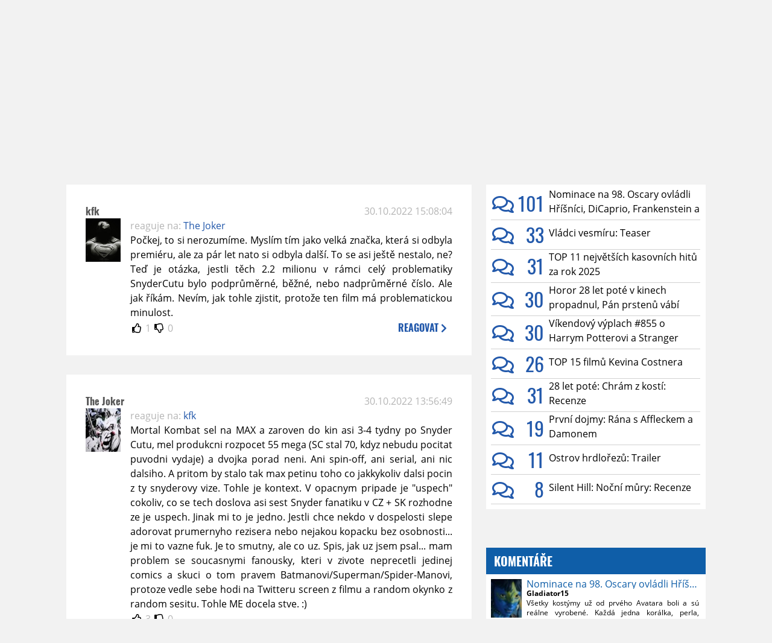

--- FILE ---
content_type: text/html; charset=UTF-8
request_url: https://www.moviezone.cz/clanek/44435-tema-jak-se-tocilo-supermanovo-cameo-v-black-adamovi-a-co-by-se-melo-dit-dal/diskuze
body_size: 18021
content:
<!DOCTYPE html>
<html lang="cs">
	<head>
		<meta charset="utf-8" />
		<meta name="viewport" id="viewport" content="user-scalable=yes, width=device-width">
		<title>Téma: Jak se točilo Supermanovo cameo v Black Adamovi a co by se mělo dít dál? | Diskuze | MovieZone.cz</title>
		<meta property="og:title" content="Téma: Jak se točilo Supermanovo cameo v Black Adamovi a co by se mělo dít dál? | Diskuze | MovieZone.cz" />
				<meta property="og:type" content="article" />
		<meta property="og:site_name" content="Moviezone.cz" />
		<meta property="og:url" content="https://www.moviezone.cz/clanek/44435-tema-jak-se-tocilo-supermanovo-cameo-v-black-adamovi-a-co-by-se-melo-dit-dal/diskuze/" />
		<meta property="og:description" content="Moviezone přináší filmové novinky, recenze filmů, trailery, teasery a další informace ze světa filmů a seriálů." />
		<meta name="description" content="Moviezone přináší filmové novinky, recenze filmů, trailery, teasery a další informace ze světa filmů a seriálů." />
		<meta name="keywords" content="moviezone, trailery, recenze filmu, filmové novinky, dvd filmy, teaser"/>
		<meta name="robots" content="all, follow" />
		<meta name="copyright" content="moviezone.cz" />
		<link rel="shortcut icon" href="https://www.moviezone.cz/favicon.ico" />
		<meta name="author" content="redakce; e-mail: redakce@moviezone.cz" />
		<meta name="google-site-verification" content="fu1XkWgEmRnZ2Ft8fBqLSzxKapsj84ZMu1GLdm6mXvY" />
				<meta property="fb:app_id" content="200197346665098" />
		<script type="text/javascript">	var USER_SUBSCRIBER = false; var MAIN_DOMAIN = '.moviezone.cz'; var MOBILE = false; var IOS = false; var AD_SEZNAM_MODE = false;</script>
					<script type="text/javascript" src="https://www.google.com/recaptcha/api.js" ></script>
					<script type="text/javascript" src="https://s0.2mdn.net/instream/html5/ima3.js" ></script>
					<script type="text/javascript" src="https://d.seznam.cz/recass/js/sznrecommend-measure.min.js" data-webid="28"></script>
					<script type="text/javascript" src="/js/all.js?t=1761391894" ></script>
				
					<link rel="stylesheet" href="/css/allLight.css?t=1729635680" type="text/css" />
				<style>#ssp-zone-87488-branding {	position: fixed;	left: 50%;	transform: translateX(-50%);	margin: 0 auto;	}	#ssp-zone-87488-branding.adFull {	width: 2000px;	height: 1400px;	}	#ssp-zone-87488-branding.adFull~#mainContainer {	position: relative;	top: 226px;	}	#ssp-zone-87488-branding.adFull~#mainContainer .overHeader {	width: 1060px;	}	#ssp-zone-87488-branding.adFull~#mainContainer .mFooter {	width: 1060px;	margin: 0 auto;	}</style>			</head>
	<body>
					<form class="cookies jsCookieDiag" data-handler="cookie">
				<div>
					Užíváním této stránky souhlasíte s <b><a href="/vseobecne-podminky">všeobecnými podmínkami</a></b>.<br/> Tato stránka používá <b>cookies</b>.
					<button type="submit" class="jsCookieConfirm">rozumím</button>
				</div>
			</form>
				<div id="fb-root"></div>
		<script>
			(function (d, s, id) {
				var js, fjs = d.getElementsByTagName(s)[0];
				if (d.getElementById(id))
					return;
				js = d.createElement(s);
				js.id = id;
				js.src = "//connect.facebook.net/cs_CZ/sdk.js#xfbml=1&version=v2.8&appId=200197346665098";
				fjs.parentNode.insertBefore(js, fjs);
			}(document, 'script', 'facebook-jssdk'));
		</script>
			<div class="leaderboardAdBlock">
				<div>
											<div><center><div style="overflow: hidden; width:970px;"><div id="ssp-zone-87488" style="width:970px;"></div><div></center></div>									</div>
			</div>
			<div id="mainContainer" class="remodal-bg">
				<div class="overHeader"><div class="header"><div class="hamburgerMenu" data-tab-control-group="header" data-tab-toggle="1" data-tab-id="11"><i class="fa fa-bars"></i></div><div class="logo"><a href="https://www.moviezone.cz/"></a></div><form class="search" method="get" action="https://www.moviezone.cz/"><input class="jsHeadersearchinput" type="text" class="input-group" name="hledej" placeholder="Hledat..." ><button type="submit"><i class="fa fa-search" aria-hidden="true"></i></button></form><div class="userHeader"><a data-remodal-target="login" href="#">PŘIHLÁSIT</a><span class="gray hide-sm">&nbsp;|&nbsp;</span><br class="show-inline-sm" /><a data-remodal-target="register" href="#">REGISTROVAT</a></div></div><ul class="menu menu-primary"><li class="jsSubmenuSelector selected"	data-jsSubmenuSelector_id="0"	><a href="https://www.moviezone.cz/"><span class="fa fa-home fa-lg" aria-hidden="true"></span></a></li><li class="jsSubmenuSelector "	data-jsSubmenuSelector_id="1"	><a href="https://www.moviezone.cz/novinky">AKTUALITY</a></li><li class="jsSubmenuSelector "	data-jsSubmenuSelector_id="2"	><a href="https://www.moviezone.cz/recenze">RECENZE</a></li><li class="jsSubmenuSelector "	data-jsSubmenuSelector_id="3"	><a href="https://www.moviezone.cz/trailery">TRAILERY</a></li><li class="jsSubmenuSelector "	data-jsSubmenuSelector_id="4"	><a href="https://www.moviezone.cz/galerie">MULTIMEDIA</a></li><li class="jsSubmenuSelector "	data-jsSubmenuSelector_id="5"	><a href="https://www.moviezone.cz/blu-ray">DVD/BD</a></li><li class="jsSubmenuSelector "	data-jsSubmenuSelector_id="6"	><a href="https://www.moviezone.cz/redakce">O MOVIEZONE</a></li></ul><ul class="menu-responsive" data-tab-content-group="header" data-tab-id="11"><li><form class="search" method="get" action="https://www.moviezone.cz/"><input class="jsHeadersearchinput" type="text" class="input-group" name="hledej" placeholder="Hledat..." ><button type="submit"><i class="fa fa-search" aria-hidden="true"></i></button></form></li><li class="jsSubmenuResponsiveSelector "	data-jsSubmenuResponsiveSelector_id="1"><div>AKTUALITY<i class="fa fa-fw fa-chevron-right"></i></div><ul class="jsResponsiveSubmenu " data-jsResponsiveSubmenu_id="1"><li class=""><a href="https://www.moviezone.cz/novinky">NOVINKY</a></li><li class=""><a href="https://www.moviezone.cz/temata">TÉMATA</a></li><li class=""><a href="https://www.moviezone.cz/na-obzoru">NA OBZORU</a></li></ul></li><li class="jsSubmenuResponsiveSelector "	data-jsSubmenuResponsiveSelector_id="2"><div>RECENZE<i class="fa fa-fw fa-chevron-right"></i></div><ul class="jsResponsiveSubmenu " data-jsResponsiveSubmenu_id="2"><li class=""><a href="https://www.moviezone.cz/recenze">AKTUÁLNÍ RECENZE</a></li><li class=""><a href="https://www.moviezone.cz/vyhled_premier/ceske_kinopremiery/2026/01/">KINOVÝHLED</a></li><li class=""><a href="https://www.moviezone.cz/vim">VIM</a></li></ul></li><li class="jsSubmenuResponsiveSelector "	data-jsSubmenuResponsiveSelector_id="3"><div>TRAILERY<i class="fa fa-fw fa-chevron-right"></i></div><ul class="jsResponsiveSubmenu " data-jsResponsiveSubmenu_id="3"><li class=""><a href="https://www.moviezone.cz/trailery">TRAILERY</a></li><li class=""><a href="https://www.moviezone.cz/oldies">OLDIES</a></li></ul></li><li class="jsSubmenuResponsiveSelector "	data-jsSubmenuResponsiveSelector_id="4"><div>MULTIMEDIA<i class="fa fa-fw fa-chevron-right"></i></div><ul class="jsResponsiveSubmenu " data-jsResponsiveSubmenu_id="4"><li class=""><a href="https://www.moviezone.cz/galerie">GALERIE</a></li><li class=""><a href="https://www.moviezone.cz/video">VIDEO</a></li><li class=""><a href="https://www.moviezone.cz/mz-live">MZ LIVE!</a></li></ul></li><li class="jsSubmenuResponsiveSelector "	data-jsSubmenuResponsiveSelector_id="5"><div>DVD/BD<i class="fa fa-fw fa-chevron-right"></i></div><ul class="jsResponsiveSubmenu " data-jsResponsiveSubmenu_id="5"><li class=""><a href="https://www.moviezone.cz/blu-ray">BLU-RAY</a></li><li class=""><a href="https://www.moviezone.cz/dvd">NOVÁ DVD</a></li></ul></li><li class="jsSubmenuResponsiveSelector "	data-jsSubmenuResponsiveSelector_id="6"><div>O MOVIEZONE<i class="fa fa-fw fa-chevron-right"></i></div><ul class="jsResponsiveSubmenu " data-jsResponsiveSubmenu_id="6"><li class=""><a href="https://www.moviezone.cz/redakce">TIRÁŽ</a></li><li class=""><a href="https://www.moviezone.cz/faq">FAQ</a></li><li class=""><a href="https://www.moviezone.cz/statistiky">STATISTIKY</a></li><li class=""><a href="https://www.moviezone.cz/kontakt">KONTAKT</a></li></ul></li></ul></div><ul class="menu menu-secondary jsSubmenu" data-jsSubmenu_id="0" style=""><li><span>&nbsp;</span></li></ul><ul class="menu menu-secondary jsSubmenu" data-jsSubmenu_id="1" style="display:none"><li class=""><a href="https://www.moviezone.cz/novinky">NOVINKY</a></li><li class=""><a href="https://www.moviezone.cz/temata">TÉMATA</a></li><li class=""><a href="https://www.moviezone.cz/na-obzoru">NA OBZORU</a></li></ul><ul class="menu menu-secondary jsSubmenu" data-jsSubmenu_id="2" style="display:none"><li class=""><a href="https://www.moviezone.cz/recenze">AKTUÁLNÍ RECENZE</a></li><li class=""><a href="https://www.moviezone.cz/vyhled_premier/ceske_kinopremiery/2026/01/">KINOVÝHLED</a></li><li class=""><a href="https://www.moviezone.cz/vim">VIM</a></li></ul><ul class="menu menu-secondary jsSubmenu" data-jsSubmenu_id="3" style="display:none"><li class=""><a href="https://www.moviezone.cz/trailery">TRAILERY</a></li><li class=""><a href="https://www.moviezone.cz/oldies">OLDIES</a></li></ul><ul class="menu menu-secondary jsSubmenu" data-jsSubmenu_id="4" style="display:none"><li class=""><a href="https://www.moviezone.cz/galerie">GALERIE</a></li><li class=""><a href="https://www.moviezone.cz/video">VIDEO</a></li><li class=""><a href="https://www.moviezone.cz/mz-live">MZ LIVE!</a></li></ul><ul class="menu menu-secondary jsSubmenu" data-jsSubmenu_id="5" style="display:none"><li class=""><a href="https://www.moviezone.cz/blu-ray">BLU-RAY</a></li><li class=""><a href="https://www.moviezone.cz/dvd">NOVÁ DVD</a></li></ul><ul class="menu menu-secondary jsSubmenu" data-jsSubmenu_id="6" style="display:none"><li class=""><a href="https://www.moviezone.cz/redakce">TIRÁŽ</a></li><li class=""><a href="https://www.moviezone.cz/faq">FAQ</a></li><li class=""><a href="https://www.moviezone.cz/statistiky">STATISTIKY</a></li><li class=""><a href="https://www.moviezone.cz/kontakt">KONTAKT</a></li></ul>
				<div><center></center></div>				<div class="container">
					<h1 class="mainHeader" >
			Diskuze k článku
	
	<b>			<a href="https://www.moviezone.cz/clanek/44435-tema-jak-se-tocilo-supermanovo-cameo-v-black-adamovi-a-co-by-se-melo-dit-dal">
				Téma: Jak se točilo Supermanovo cameo v Black Adamovi a co by se mělo dít dál?			</a>
			</b></h1>


<div class="page-primary">
	<div class="ttab commentNewFullCounter">
		<span class="trow">
			<span class="tcell commentNewCounter">příspěvky <span class="nowrap">1 - 20</span></span>
			<span class="tcell commentNewPager">
				<div class="mypager"><ul><li class="current" ><a href="https://www.moviezone.cz/clanek/44435-tema-jak-se-tocilo-supermanovo-cameo-v-black-adamovi-a-co-by-se-melo-dit-dal/diskuze/1">1</a></li><li><a href="https://www.moviezone.cz/clanek/44435-tema-jak-se-tocilo-supermanovo-cameo-v-black-adamovi-a-co-by-se-melo-dit-dal/diskuze/2">2</a></li><li><a href="https://www.moviezone.cz/clanek/44435-tema-jak-se-tocilo-supermanovo-cameo-v-black-adamovi-a-co-by-se-melo-dit-dal/diskuze/3">3</a></li><li class="next"><a href="https://www.moviezone.cz/clanek/44435-tema-jak-se-tocilo-supermanovo-cameo-v-black-adamovi-a-co-by-se-melo-dit-dal/diskuze/2"><i class="fa fa-fw fa-chevron-circle-right"></i></a></li></ul></div>
			</span>
			<span class="tcell commentNewWrite" data-show=".commentNew;.commentNewHide">
				Napsat <span class="nowrap">příspěvek<i class="fa fa-fw fa-chevron-right"></span></i>
			</span>
		</span>
	</div>
	<div style="display:none;" class="jsCommentNew commentNew schovano">
		<h2 class="jsCommentTitle">váš komentář</h2>
		<form data-handler="discussion">
			<input type="hidden" name="id" value="44435">
			<input type="hidden" name="editId">
			<input type="hidden" name="type" value="1">
			<input type="hidden" name="replyTo">
			<div class="jsReplyToViewer replyToViewer">
				<div class="content">
					<img class="icon" src=""/>
					<div class="text"></div>
				</div>
				<div class="clearfix"></div>
				<div class="cancel" data-cancel-reply>
					zrušit <i class="fa fa-times"></i>
				</div>
				<div class="clearfix"></div>
			</div>
			<input name="title" placeholder="Nadpis komentáře"><br/>
			<textarea name="comment" class="wysibbeditor"></textarea><br/>
			<span class="commentNewHide jsCommentHide"><i class="fa fa-fw fa-close"></i>zrušit</span>
			<button type="submit" >odeslat<i class="fa fa-fw fa-chevron-right"></i></button>
		</form>
	</div>
	
		

					<div id="comment_845636"
				 class="comment 				 				 ">

				<div class="user">
					<h3>
						<a style="white-space: nowrap;" class="userOffline" href="https://profil.moviezone.cz/kfk">
							kfk						</a>
					</h3>
					<a href="https://profil.moviezone.cz/kfk" style="position:relative">
						<img src="/design/placeholder.png" data-src="https://www.moviezone.cz/obr/dXNlckNvbW1lbnQvMjQ3NTU3" alt="kfk"/>
											</a>
				</div>
				<div class="content">
					<div class="date"><a target="_blank" href="/komentar/845636">30.10.2022 15:08:04</a>
						</div>
					<div class="hlpr">
													<div class="parents">
								<span class="silent">reaguje na:</span>
								<a href="#comment_845629">The Joker</a>							</div>
						
												<div class="text">Počkej, to si nerozumíme. Myslím tím jako velká značka, která si odbyla premiéru, ale za pár let nato si odbyla další. To se asi ještě nestalo, ne? Teď je otázka, jestli těch 2.2 milionu v rámci celý problematiky SnyderCutu bylo podprůměrné, běžné, nebo nadprůměrné číslo. Ale jak říkám. Nevím, jak tohle zjistit, protože ten film má problematickou minulost.</div>
						<div style="display: none">
							<div class="jsEditId">845636</div>
							<div class="jsEditComment">Počkej, to si nerozumíme. Myslím tím jako velká značka, která si odbyla premiéru, ale za pár let nato si odbyla další. To se asi ještě nestalo, ne? Teď je otázka, jestli těch 2.2 milionu v rámci celý problematiky SnyderCutu bylo podprůměrné, běžné, nebo nadprůměrné číslo. Ale jak říkám. Nevím, jak tohle zjistit, protože ten film má problematickou minulost.</div>
							<div class="jsEditTitle"></div>
							<div class="jsEditReplyTo">845629</div>
						</div>
					</div>

					<table>
						<tr>
							<td>
								<form data-handler="votecom" data-voter="845636" class="thumbs">
									<input type="hidden" name="id" value="845636"/>
									<input type="hidden" name="vote"/>
									<i class="fa-fw far fa-thumbs-up" data-vote="1"/></i>
									<span data-thumbsUp>1</span>
									<i class="fa-fw far fa-thumbs-down" data-vote="-1"/></i>
									<span data-thumbsDown>0</span>
																</div>

								</form>
															</td><td>
								<div class="react" data-comment-reply="845636" data-show=".commentNew;.commentNewHide">
									reagovat <i class="fa fa-chevron-right"></i>
								</div>
							</td>
						</tr>
					</table>

					<div class="comment-control-area">
																													</div>
				</div>
			</div>
					<div id="comment_845629"
				 class="comment 				 				 ">

				<div class="user">
					<h3>
						<a style="white-space: nowrap;" class="userOffline" href="https://profil.moviezone.cz/The+Joker">
							The Joker						</a>
					</h3>
					<a href="https://profil.moviezone.cz/The+Joker" style="position:relative">
						<img src="/design/placeholder.png" data-src="https://www.moviezone.cz/obr/dXNlckNvbW1lbnQvMjg1NDkz" alt="The Joker"/>
											</a>
				</div>
				<div class="content">
					<div class="date"><a target="_blank" href="/komentar/845629">30.10.2022 13:56:49</a>
						</div>
					<div class="hlpr">
													<div class="parents">
								<span class="silent">reaguje na:</span>
								<a href="#comment_845624">kfk</a>							</div>
						
												<div class="text">Mortal Kombat sel na MAX a zaroven do kin asi 3-4 tydny po Snyder Cutu, mel produkcni rozpocet 55 mega (SC stal 70, kdyz nebudu pocitat puvodni vydaje) a dvojka porad neni. Ani spin-off, ani serial, ani nic dalsiho. A pritom by stalo tak max petinu toho co jakkykoliv dalsi pocin z ty snyderovy vize. Tohle je kontext. V opacnym pripade je "uspech" cokoliv, co se tech doslova asi sest Snyder fanatiku v CZ + SK rozhodne ze je uspech. Jinak mi to je jedno. Jestli chce nekdo v dospelosti slepe adorovat prumernyho rezisera nebo nejakou kopacku bez osobnosti... je mi to vazne fuk. Je to smutny, ale co uz. Spis, jak uz jsem psal... mam problem se soucasnymi fanousky, kteri v zivote neprecetli jedinej comics a skuci o tom pravem Batmanovi/Superman/Spider-Manovi, protoze vedle sebe hodi na Twitteru screen z filmu a random okynko z random sesitu. Tohle ME docela stve. :)</div>
						<div style="display: none">
							<div class="jsEditId">845629</div>
							<div class="jsEditComment">Mortal Kombat sel na MAX a zaroven do kin asi 3-4 tydny po Snyder Cutu, mel produkcni rozpocet 55 mega (SC stal 70, kdyz nebudu pocitat puvodni vydaje) a dvojka porad neni. Ani spin-off, ani serial, ani nic dalsiho. A pritom by stalo tak max petinu toho co jakkykoliv dalsi pocin z ty snyderovy vize. Tohle je kontext. V opacnym pripade je "uspech" cokoliv, co se tech doslova asi sest Snyder fanatiku v CZ + SK rozhodne ze je uspech. Jinak mi to je jedno. Jestli chce nekdo v dospelosti slepe adorovat prumernyho rezisera nebo nejakou kopacku bez osobnosti... je mi to vazne fuk. Je to smutny, ale co uz. Spis, jak uz jsem psal... mam problem se soucasnymi fanousky, kteri v zivote neprecetli jedinej comics a skuci o tom pravem Batmanovi/Superman/Spider-Manovi, protoze vedle sebe hodi na Twitteru screen z filmu a random okynko z random sesitu. Tohle ME docela stve. :)</div>
							<div class="jsEditTitle"></div>
							<div class="jsEditReplyTo">845624</div>
						</div>
					</div>

					<table>
						<tr>
							<td>
								<form data-handler="votecom" data-voter="845629" class="thumbs">
									<input type="hidden" name="id" value="845629"/>
									<input type="hidden" name="vote"/>
									<i class="fa-fw far fa-thumbs-up" data-vote="1"/></i>
									<span data-thumbsUp>3</span>
									<i class="fa-fw far fa-thumbs-down" data-vote="-1"/></i>
									<span data-thumbsDown>0</span>
																</div>

								</form>
								
									<div class="childs">
										<span class="silent">reagují:</span>
										<a href="#comment_845636">kfk</a>									</div>
															</td><td>
								<div class="react" data-comment-reply="845629" data-show=".commentNew;.commentNewHide">
									reagovat <i class="fa fa-chevron-right"></i>
								</div>
							</td>
						</tr>
					</table>

					<div class="comment-control-area">
																													</div>
				</div>
			</div>
					<div id="comment_845624"
				 class="comment 				 				 ">

				<div class="user">
					<h3>
						<a style="white-space: nowrap;" class="userOffline" href="https://profil.moviezone.cz/kfk">
							kfk						</a>
					</h3>
					<a href="https://profil.moviezone.cz/kfk" style="position:relative">
						<img src="/design/placeholder.png" data-src="https://www.moviezone.cz/obr/dXNlckNvbW1lbnQvMjQ3NTU3" alt="kfk"/>
											</a>
				</div>
				<div class="content">
					<div class="date"><a target="_blank" href="/komentar/845624">30.10.2022 13:44:10</a>
						</div>
					<div class="hlpr">
													<div class="parents">
								<span class="silent">reaguje na:</span>
								<a href="#comment_845618">The Joker</a>							</div>
						
												<div class="text">Tohle se ale blbě "počítá". Je to dost atypickej release. Vydávalo se vůbec někdy něco na VOD s takovýmhle backgroundem? Sledovanost byla prej 2.2 mega. Já nevím, jestli je to hodně, nebo málo.<br />
Důležitej je kontext. Film vyšel dlouhých 5 let po původním vydání. Běžný publikum už nezajímal. HBO MAX taky teprve začínalo a lákalo filmem, o kterým většina lidí nevěděla ani zbla. Navíc by akorát na to řekla "Ale to jsem viděl v roce 2016, ne?" A to se jim nikdo nemůže divit. Spíš to byla otázka nerdíků.<br />
Podle mě se to fakt těžko počítá. </div>
						<div style="display: none">
							<div class="jsEditId">845624</div>
							<div class="jsEditComment">Tohle se ale blbě "počítá". Je to dost atypickej release. Vydávalo se vůbec někdy něco na VOD s takovýmhle backgroundem? Sledovanost byla prej 2.2 mega. Já nevím, jestli je to hodně, nebo málo.
Důležitej je kontext. Film vyšel dlouhých 5 let po původním vydání. Běžný publikum už nezajímal. HBO MAX taky teprve začínalo a lákalo filmem, o kterým většina lidí nevěděla ani zbla. Navíc by akorát na to řekla "Ale to jsem viděl v roce 2016, ne?" A to se jim nikdo nemůže divit. Spíš to byla otázka nerdíků.
Podle mě se to fakt těžko počítá. </div>
							<div class="jsEditTitle"></div>
							<div class="jsEditReplyTo">845618</div>
						</div>
					</div>

					<table>
						<tr>
							<td>
								<form data-handler="votecom" data-voter="845624" class="thumbs">
									<input type="hidden" name="id" value="845624"/>
									<input type="hidden" name="vote"/>
									<i class="fa-fw far fa-thumbs-up" data-vote="1"/></i>
									<span data-thumbsUp>2</span>
									<i class="fa-fw far fa-thumbs-down" data-vote="-1"/></i>
									<span data-thumbsDown>-4</span>
																</div>

								</form>
								
									<div class="childs">
										<span class="silent">reagují:</span>
										<a href="#comment_845629">The Joker</a>									</div>
															</td><td>
								<div class="react" data-comment-reply="845624" data-show=".commentNew;.commentNewHide">
									reagovat <i class="fa fa-chevron-right"></i>
								</div>
							</td>
						</tr>
					</table>

					<div class="comment-control-area">
																													</div>
				</div>
			</div>
					<div id="comment_845618"
				 class="comment 				 				 ">

				<div class="user">
					<h3>
						<a style="white-space: nowrap;" class="userOffline" href="https://profil.moviezone.cz/The+Joker">
							The Joker						</a>
					</h3>
					<a href="https://profil.moviezone.cz/The+Joker" style="position:relative">
						<img src="/design/placeholder.png" data-src="https://www.moviezone.cz/obr/dXNlckNvbW1lbnQvMjg1NDkz" alt="The Joker"/>
											</a>
				</div>
				<div class="content">
					<div class="date"><a target="_blank" href="/komentar/845618">30.10.2022 13:30:24</a>
						</div>
					<div class="hlpr">
													<div class="parents">
								<span class="silent">reaguje na:</span>
								<a href="#comment_845614">kfk</a>							</div>
						
												<div class="text"><i>"A řekl bych, že právě hnutí za SnyderCut dokázala, že ty houfy lidí si tenhle Superman a celý DCEU rozhodně našlo. Jen to chtělo chvíli počkat a nenechat se zviklat."</i> - SnyderCut mel na MAX polovicni sledovanost co Mortal Kombat. Nizsi sledovanost, nez jakykoliv jiny blockbuster nebo znacka tam. Jestli neco, tak se spis ukazalo, jak ta Snyderova vize byla v online prostoru hnana hysterii no-liferu a stovkama botu.</div>
						<div style="display: none">
							<div class="jsEditId">845618</div>
							<div class="jsEditComment">[i]"A řekl bych, že právě hnutí za SnyderCut dokázala, že ty houfy lidí si tenhle Superman a celý DCEU rozhodně našlo. Jen to chtělo chvíli počkat a nenechat se zviklat."[/i] - SnyderCut mel na MAX polovicni sledovanost co Mortal Kombat. Nizsi sledovanost, nez jakykoliv jiny blockbuster nebo znacka tam. Jestli neco, tak se spis ukazalo, jak ta Snyderova vize byla v online prostoru hnana hysterii no-liferu a stovkama botu.</div>
							<div class="jsEditTitle"></div>
							<div class="jsEditReplyTo">845614</div>
						</div>
					</div>

					<table>
						<tr>
							<td>
								<form data-handler="votecom" data-voter="845618" class="thumbs">
									<input type="hidden" name="id" value="845618"/>
									<input type="hidden" name="vote"/>
									<i class="fa-fw far fa-thumbs-up" data-vote="1"/></i>
									<span data-thumbsUp>6</span>
									<i class="fa-fw far fa-thumbs-down" data-vote="-1"/></i>
									<span data-thumbsDown>0</span>
																</div>

								</form>
								
									<div class="childs">
										<span class="silent">reagují:</span>
										<a href="#comment_845624">kfk</a>									</div>
															</td><td>
								<div class="react" data-comment-reply="845618" data-show=".commentNew;.commentNewHide">
									reagovat <i class="fa fa-chevron-right"></i>
								</div>
							</td>
						</tr>
					</table>

					<div class="comment-control-area">
																													</div>
				</div>
			</div>
					<div id="comment_845614"
				 class="comment 				 				 ">

				<div class="user">
					<h3>
						<a style="white-space: nowrap;" class="userOffline" href="https://profil.moviezone.cz/kfk">
							kfk						</a>
					</h3>
					<a href="https://profil.moviezone.cz/kfk" style="position:relative">
						<img src="/design/placeholder.png" data-src="https://www.moviezone.cz/obr/dXNlckNvbW1lbnQvMjQ3NTU3" alt="kfk"/>
											</a>
				</div>
				<div class="content">
					<div class="date"><a target="_blank" href="/komentar/845614">30.10.2022 13:23:11</a>
						</div>
					<div class="hlpr">
													<div class="parents">
								<span class="silent">reaguje na:</span>
								<a href="#comment_845228">KarelR</a>							</div>
						
												<div class="text">Miliarda sem, miliarda tam. Vy se o tom bavíte jak opilí kravaťáci. Srovnáváte nesrovnatelné. A hlavně cílovky.<br />
Strategie byla natočit pár filmů, které budou mnohem více propletené a více na sebe navazovat. Zároveň budou mnohem vážnější, než konkurence a autorům se popustí kšíry. A tenhle plán vznikl až po MoS. <br />
Superman je sice ikona, ale jako každý téma potřebuje revitalizovat pro současné publikum, jinak to dopadne jako Superman Returns. Ten byl sice skvělej, ale nebyl to Superman pro 21. století. Pak to Snyder s Nolanem překopali a udělali ho "civilnějším" a uchopitelným v moderním měřítku.<br />
MoS měl rozpočet cirka 225 mega a utržil cca trojnásobek 668 mega. To znamená, že se zaplatil. Zároveň to byl signál, že se revitalizování ikony mohlo usídlit. To neznamená, že se usídlilo, protože úspěch archetypálních značek se nesmí NIKDY hodnotit na základě výdělku po dlouholeté pauze. V tomto případě se finanční úspěch nerovná kvalitativnímu, ergo stabilnímu.<br />
Halloween 2018 utržil hodně, protože je to silná značka, která se profilovala jako duchovní nástupce Carpentera.<br />
Force Awakens utržilo hodně, protože je to silná značka, která se profilovala jako duchovní nástupce první trilogie. Atd.<br />
On musí film vydělat miliardu, aby dokázal, že je úspěšný? Na to mi asi řeknete, že je to ikona, a tak se to očekávalo. To se rozhodně neočekávalo!<br />
Batman v Superman dostalo březnový slot. Ještě jednou ... dvě ikony (Batman a Superman), dostali březnovej slot. Klidně to mohli posunout na červenec, kdyby chtěli. <br />
Navíc, aby film vydělal, tak musel pokořit <b>750 </b>mega. Ten ovšem dal <b>872 </b>mega. I přes interní úspěch filmu ho rozsekali, aby vytlačili víc z lístků. Bohužel špatnej marketing a název udělali projektu medvědí službu (ironie, protože chtěli přilákat lidi na ty dvě ikony), a tak museli Warneři stáhnout ocas a rychle vydat původní sestřih (kterýmu aplaudovali v rámci interního promítání), protože se nejasná očekávání publika (mlátička?, další Marvelovka? atd.) nesetkala s autenticitou výsledného filmu, který nastolil <b>hlubší, propletený, vážnější, zádumčivý </b>pohled na komiksový hrdiny ve stylu Alana Moorea a Franka Millera. Běžné publikum to nedalo, protože se to déle stravovalo oproti jednodušší konkurenci. Publikum si to našlo, ale nemělo potřebu vyřvávat na internetech, jako ta druhá část publika, která ani nechtěla přistoupit na to, že by se komiksové filmy mohly podat vážněji. No a tak studio stáhlo ocas a od tý doby to šlo z kopce.<br />
Cavillův Superman naopak srdíčko měl mohem větší, než si dokážete představit. Byl to introspektivní Superman. Bytost, která je téměř fyzicky neporazitelná, ale která je emocionálně křehká jako každej jinej. Tohle nastolilo Man of Steel a BvS to ještě více prokreslilo, kde se Clark musel potýkat s opatrnou veřejností, lidskou zlobou a xenofobií. <br />
Tenhle projekt nebyl prostě rychlokvaška, kde každá postava má svůj film a je v tom všem pak bordel. Chtěli to chytře vystavět v rozumném časovém měřítku. A řekl bych, že právě hnutí za SnyderCut dokázalo, že si ty houfy lidí tenhle Superman a celý DCEU rozhodně našel. Jen to chtělo chvíli počkat a nenechat se zviklat.</div>
						<div style="display: none">
							<div class="jsEditId">845614</div>
							<div class="jsEditComment">Miliarda sem, miliarda tam. Vy se o tom bavíte jak opilí kravaťáci. Srovnáváte nesrovnatelné. A hlavně cílovky.
Strategie byla natočit pár filmů, které budou mnohem více propletené a více na sebe navazovat. Zároveň budou mnohem vážnější, než konkurence a autorům se popustí kšíry. A tenhle plán vznikl až po MoS. 
Superman je sice ikona, ale jako každý téma potřebuje revitalizovat pro současné publikum, jinak to dopadne jako Superman Returns. Ten byl sice skvělej, ale nebyl to Superman pro 21. století. Pak to Snyder s Nolanem překopali a udělali ho "civilnějším" a uchopitelným v moderním měřítku.
MoS měl rozpočet cirka 225 mega a utržil cca trojnásobek 668 mega. To znamená, že se zaplatil. Zároveň to byl signál, že se revitalizování ikony mohlo usídlit. To neznamená, že se usídlilo, protože úspěch archetypálních značek se nesmí NIKDY hodnotit na základě výdělku po dlouholeté pauze. V tomto případě se finanční úspěch nerovná kvalitativnímu, ergo stabilnímu.
Halloween 2018 utržil hodně, protože je to silná značka, která se profilovala jako duchovní nástupce Carpentera.
Force Awakens utržilo hodně, protože je to silná značka, která se profilovala jako duchovní nástupce první trilogie. Atd.
On musí film vydělat miliardu, aby dokázal, že je úspěšný? Na to mi asi řeknete, že je to ikona, a tak se to očekávalo. To se rozhodně neočekávalo!
Batman v Superman dostalo březnový slot. Ještě jednou ... dvě ikony (Batman a Superman), dostali březnovej slot. Klidně to mohli posunout na červenec, kdyby chtěli. 
Navíc, aby film vydělal, tak musel pokořit [b]750 [/b]mega. Ten ovšem dal [b]872 [/b]mega. I přes interní úspěch filmu ho rozsekali, aby vytlačili víc z lístků. Bohužel špatnej marketing a název udělali projektu medvědí službu (ironie, protože chtěli přilákat lidi na ty dvě ikony), a tak museli Warneři stáhnout ocas a rychle vydat původní sestřih (kterýmu aplaudovali v rámci interního promítání), protože se nejasná očekávání publika (mlátička?, další Marvelovka? atd.) nesetkala s autenticitou výsledného filmu, který nastolil [b]hlubší, propletený, vážnější, zádumčivý [/b]pohled na komiksový hrdiny ve stylu Alana Moorea a Franka Millera. Běžné publikum to nedalo, protože se to déle stravovalo oproti jednodušší konkurenci. Publikum si to našlo, ale nemělo potřebu vyřvávat na internetech, jako ta druhá část publika, která ani nechtěla přistoupit na to, že by se komiksové filmy mohly podat vážněji. No a tak studio stáhlo ocas a od tý doby to šlo z kopce.
Cavillův Superman naopak srdíčko měl mohem větší, než si dokážete představit. Byl to introspektivní Superman. Bytost, která je téměř fyzicky neporazitelná, ale která je emocionálně křehká jako každej jinej. Tohle nastolilo Man of Steel a BvS to ještě více prokreslilo, kde se Clark musel potýkat s opatrnou veřejností, lidskou zlobou a xenofobií. 
Tenhle projekt nebyl prostě rychlokvaška, kde každá postava má svůj film a je v tom všem pak bordel. Chtěli to chytře vystavět v rozumném časovém měřítku. A řekl bych, že právě hnutí za SnyderCut dokázalo, že si ty houfy lidí tenhle Superman a celý DCEU rozhodně našel. Jen to chtělo chvíli počkat a nenechat se zviklat.</div>
							<div class="jsEditTitle"></div>
							<div class="jsEditReplyTo">845228</div>
						</div>
					</div>

					<table>
						<tr>
							<td>
								<form data-handler="votecom" data-voter="845614" class="thumbs">
									<input type="hidden" name="id" value="845614"/>
									<input type="hidden" name="vote"/>
									<i class="fa-fw far fa-thumbs-up" data-vote="1"/></i>
									<span data-thumbsUp>4</span>
									<i class="fa-fw far fa-thumbs-down" data-vote="-1"/></i>
									<span data-thumbsDown>-5</span>
																</div>

								</form>
								
									<div class="childs">
										<span class="silent">reagují:</span>
										<a href="#comment_845618">The Joker</a>									</div>
															</td><td>
								<div class="react" data-comment-reply="845614" data-show=".commentNew;.commentNewHide">
									reagovat <i class="fa fa-chevron-right"></i>
								</div>
							</td>
						</tr>
					</table>

					<div class="comment-control-area">
																													</div>
				</div>
			</div>
					<div id="comment_845239"
				 class="comment 				 admin				 ">

				<div class="user">
					<h3>
						<a style="white-space: nowrap;" class="userOffline" href="https://profil.moviezone.cz/Gonzi">
							Gonzi						</a>
					</h3>
					<a href="https://profil.moviezone.cz/Gonzi" style="position:relative">
						<img src="/design/placeholder.png" data-src="https://www.moviezone.cz/obr/dXNlckNvbW1lbnQvMjc0NzEz" alt="Gonzi"/>
											</a>
				</div>
				<div class="content">
					<div class="date"><a target="_blank" href="/komentar/845239">26.10.2022 17:05:40</a>
						</div>
					<div class="hlpr">
						
												<div class="text">jj, já vám to obecně neberu, jen obhajuju "Cavillova Supermana", kdy mám pocit, že jej spíš zabili Warneři. Že on byl z celého jejich vesmíru vlastně jediná dobrá věc, která "stojí za návrat".</div>
						<div style="display: none">
							<div class="jsEditId">845239</div>
							<div class="jsEditComment">jj, já vám to obecně neberu, jen obhajuju "Cavillova Supermana", kdy mám pocit, že jej spíš zabili Warneři. Že on byl z celého jejich vesmíru vlastně jediná dobrá věc, která "stojí za návrat".</div>
							<div class="jsEditTitle"></div>
							<div class="jsEditReplyTo"></div>
						</div>
					</div>

					<table>
						<tr>
							<td>
								<form data-handler="votecom" data-voter="845239" class="thumbs">
									<input type="hidden" name="id" value="845239"/>
									<input type="hidden" name="vote"/>
									<i class="fa-fw far fa-thumbs-up" data-vote="1"/></i>
									<span data-thumbsUp>3</span>
									<i class="fa-fw far fa-thumbs-down" data-vote="-1"/></i>
									<span data-thumbsDown>-1</span>
																</div>

								</form>
															</td><td>
								<div class="react" data-comment-reply="845239" data-show=".commentNew;.commentNewHide">
									reagovat <i class="fa fa-chevron-right"></i>
								</div>
							</td>
						</tr>
					</table>

					<div class="comment-control-area">
																													</div>
				</div>
			</div>
					<div id="comment_845237"
				 class="comment 				 				 ">

				<div class="user">
					<h3>
						<a style="white-space: nowrap;" class="userOffline" href="https://profil.moviezone.cz/The+Joker">
							The Joker						</a>
					</h3>
					<a href="https://profil.moviezone.cz/The+Joker" style="position:relative">
						<img src="/design/placeholder.png" data-src="https://www.moviezone.cz/obr/dXNlckNvbW1lbnQvMjg1NDkz" alt="The Joker"/>
											</a>
				</div>
				<div class="content">
					<div class="date"><a target="_blank" href="/komentar/845237">26.10.2022 16:41:22</a>
						</div>
					<div class="hlpr">
													<div class="parents">
								<span class="silent">reaguje na:</span>
								<a href="#comment_845235">The Joker</a>							</div>
						
												<div class="text">Jinak teda bych rekl, ze kolem Iron Mana 1 panovalo dost nadseni. A pak popularitu IM a Captaina vytahla tymovka v podobe Avengers, coz by se Snyderem a herci jako Affleck a Gadot kolem stejne nepovedlo. Aspon teda za sebe mam pocit, ze Cavilluv Superman by se nikdy takhle popularnim nestal. Navic mu tam chybelo takovy to "srdicko" a cool faktor Downeyho. Od prvniho filmu to byl zamracenej Superman, kteryho to asi moc nebavi. :)</div>
						<div style="display: none">
							<div class="jsEditId">845237</div>
							<div class="jsEditComment">Jinak teda bych rekl, ze kolem Iron Mana 1 panovalo dost nadseni. A pak popularitu IM a Captaina vytahla tymovka v podobe Avengers, coz by se Snyderem a herci jako Affleck a Gadot kolem stejne nepovedlo. Aspon teda za sebe mam pocit, ze Cavilluv Superman by se nikdy takhle popularnim nestal. Navic mu tam chybelo takovy to "srdicko" a cool faktor Downeyho. Od prvniho filmu to byl zamracenej Superman, kteryho to asi moc nebavi. :)</div>
							<div class="jsEditTitle"></div>
							<div class="jsEditReplyTo">845235</div>
						</div>
					</div>

					<table>
						<tr>
							<td>
								<form data-handler="votecom" data-voter="845237" class="thumbs">
									<input type="hidden" name="id" value="845237"/>
									<input type="hidden" name="vote"/>
									<i class="fa-fw far fa-thumbs-up" data-vote="1"/></i>
									<span data-thumbsUp>3</span>
									<i class="fa-fw far fa-thumbs-down" data-vote="-1"/></i>
									<span data-thumbsDown>-2</span>
																</div>

								</form>
															</td><td>
								<div class="react" data-comment-reply="845237" data-show=".commentNew;.commentNewHide">
									reagovat <i class="fa fa-chevron-right"></i>
								</div>
							</td>
						</tr>
					</table>

					<div class="comment-control-area">
																													</div>
				</div>
			</div>
					<div id="comment_845235"
				 class="comment 				 				 ">

				<div class="user">
					<h3>
						<a style="white-space: nowrap;" class="userOffline" href="https://profil.moviezone.cz/The+Joker">
							The Joker						</a>
					</h3>
					<a href="https://profil.moviezone.cz/The+Joker" style="position:relative">
						<img src="/design/placeholder.png" data-src="https://www.moviezone.cz/obr/dXNlckNvbW1lbnQvMjg1NDkz" alt="The Joker"/>
											</a>
				</div>
				<div class="content">
					<div class="date"><a target="_blank" href="/komentar/845235">26.10.2022 16:36:29</a>
						</div>
					<div class="hlpr">
													<div class="parents">
								<span class="silent">reaguje na:</span>
								<a href="#comment_845232">Gonzi</a>							</div>
						
												<div class="text">Tak to je dlouhodoby problem se Supermanem, kdy presne nevi na jake publikum s nim vlastne cilit. Ja ted vzdy posloucham Talkville a zminili tam, ze pilot Smallville byl ten nejdrazsi, minimalne, v historii WB. A presto to byl takovej uspech, ze to tocili dalsich 10 let. O to vic me utvrdili, ze zdaleka nejlip koncipovanej Supes projekt za posledni 1/4 stoleti bylo FlyBy s cilovkou teens az 25-30 max. Ty snahy delat ho predevsim pro dospele publikum se nikdy v pokladnach kin uplne neprokazaly. Preci jen... Film za 200 proste musi delat 700+ (bez Ciny).</div>
						<div style="display: none">
							<div class="jsEditId">845235</div>
							<div class="jsEditComment">Tak to je dlouhodoby problem se Supermanem, kdy presne nevi na jake publikum s nim vlastne cilit. Ja ted vzdy posloucham Talkville a zminili tam, ze pilot Smallville byl ten nejdrazsi, minimalne, v historii WB. A presto to byl takovej uspech, ze to tocili dalsich 10 let. O to vic me utvrdili, ze zdaleka nejlip koncipovanej Supes projekt za posledni 1/4 stoleti bylo FlyBy s cilovkou teens az 25-30 max. Ty snahy delat ho predevsim pro dospele publikum se nikdy v pokladnach kin uplne neprokazaly. Preci jen... Film za 200 proste musi delat 700+ (bez Ciny).</div>
							<div class="jsEditTitle"></div>
							<div class="jsEditReplyTo">845232</div>
						</div>
					</div>

					<table>
						<tr>
							<td>
								<form data-handler="votecom" data-voter="845235" class="thumbs">
									<input type="hidden" name="id" value="845235"/>
									<input type="hidden" name="vote"/>
									<i class="fa-fw far fa-thumbs-up" data-vote="1"/></i>
									<span data-thumbsUp>1</span>
									<i class="fa-fw far fa-thumbs-down" data-vote="-1"/></i>
									<span data-thumbsDown>-2</span>
																</div>

								</form>
								
									<div class="childs">
										<span class="silent">reagují:</span>
										<a href="#comment_845237">The Joker</a>									</div>
															</td><td>
								<div class="react" data-comment-reply="845235" data-show=".commentNew;.commentNewHide">
									reagovat <i class="fa fa-chevron-right"></i>
								</div>
							</td>
						</tr>
					</table>

					<div class="comment-control-area">
																													</div>
				</div>
			</div>
					<div id="comment_845234"
				 class="comment 				 admin				 ">

				<div class="user">
					<h3>
						<a style="white-space: nowrap;" class="userOffline" href="https://profil.moviezone.cz/KarelR">
							KarelR						</a>
					</h3>
					<a href="https://profil.moviezone.cz/KarelR" style="position:relative">
						<img src="/design/placeholder.png" data-src="https://www.moviezone.cz/obr/dXNlckNvbW1lbnQvMjI5MjQw" alt="KarelR"/>
											</a>
				</div>
				<div class="content">
					<div class="date"><a target="_blank" href="/komentar/845234">26.10.2022 16:35:55</a>
						</div>
					<div class="hlpr">
													<div class="parents">
								<span class="silent">reaguje na:</span>
								<a href="#comment_845232">Gonzi</a>							</div>
						
												<div class="text">"Kdyby v tom WB pokračovali tak jako Marvel se svými filmy, tak je Cavillův superman někde na úrovni Iron Mana a Kapitána Ameriky..."<br />
<br />
Ale to je celá pointa... oni v tom nepokračovali <img class="smiley" src="/design/smileys/1.gif" alt=":)" /> Narvali ho vzápětí do dvou filmů s Batmanem a stejně tu miliardu nedali, takže se lidi na Cavillova Supermana očividně nehnali v houfech, ve kterejch se ženou na Downeyho Iron Mana nebo Hollandova Spideyho.</div>
						<div style="display: none">
							<div class="jsEditId">845234</div>
							<div class="jsEditComment">"Kdyby v tom WB pokračovali tak jako Marvel se svými filmy, tak je Cavillův superman někde na úrovni Iron Mana a Kapitána Ameriky..."

Ale to je celá pointa... oni v tom nepokračovali *:)* Narvali ho vzápětí do dvou filmů s Batmanem a stejně tu miliardu nedali, takže se lidi na Cavillova Supermana očividně nehnali v houfech, ve kterejch se ženou na Downeyho Iron Mana nebo Hollandova Spideyho.</div>
							<div class="jsEditTitle"></div>
							<div class="jsEditReplyTo">845232</div>
						</div>
					</div>

					<table>
						<tr>
							<td>
								<form data-handler="votecom" data-voter="845234" class="thumbs">
									<input type="hidden" name="id" value="845234"/>
									<input type="hidden" name="vote"/>
									<i class="fa-fw far fa-thumbs-up" data-vote="1"/></i>
									<span data-thumbsUp>3</span>
									<i class="fa-fw far fa-thumbs-down" data-vote="-1"/></i>
									<span data-thumbsDown>-1</span>
																</div>

								</form>
															</td><td>
								<div class="react" data-comment-reply="845234" data-show=".commentNew;.commentNewHide">
									reagovat <i class="fa fa-chevron-right"></i>
								</div>
							</td>
						</tr>
					</table>

					<div class="comment-control-area">
																													</div>
				</div>
			</div>
					<div id="comment_845232"
				 class="comment 				 admin				 ">

				<div class="user">
					<h3>
						<a style="white-space: nowrap;" class="userOffline" href="https://profil.moviezone.cz/Gonzi">
							Gonzi						</a>
					</h3>
					<a href="https://profil.moviezone.cz/Gonzi" style="position:relative">
						<img src="/design/placeholder.png" data-src="https://www.moviezone.cz/obr/dXNlckNvbW1lbnQvMjc0NzEz" alt="Gonzi"/>
											</a>
				</div>
				<div class="content">
					<div class="date"><a target="_blank" href="/komentar/845232">26.10.2022 16:24:41</a>
						</div>
					<div class="hlpr">
													<div class="parents">
								<span class="silent">reaguje na:</span>
								<a href="#comment_845228">KarelR</a>							</div>
						
												<div class="text">To je ale pointa, Iron man měl 1, 2, 3 a byl různě protěžovaný napříč Marvelem, vše minimálně nadprůměrné filmy které nikoho neurazí, ideálně pak pecky.<br />
<br />
Je něco jiného bavit se o Cavillovi (který táhne), MoS (který byl rozhodně po všech stránkách minimálně tak dobrý, aby mohl mít solidní pokračování) a něco jiného se bavit o tom, jak WB místo MoS 2 rovnou natočili sračkoidní polotýmovku, kde z něj nejdřív udělali nesympatickou postavu a pak jej zabili... <br />
<br />
A o tom mluvím. Cavillův superman kvalitu těch sraček spíš táhl nahoru, než aby je potápěl. Stejně tak na seriálovém Witcherovi je Cavill pomalu jediný důvod, proč to sledovat.<br />
<br />
<b>Joker</b>: A taky se dá říct, že lidi nechtěli jít na 28. supermana, který navíc navazoval na Superman Returns... Pointa byla že bych to nevydával za "propadák" ale spíš za něco, co vydělalo dost a zároveň to nikoho neuráželo a šlo v tom krásně pokračovat. Kdyby v tom WB pokračovali tak jako Marvel se svými filmy, tak je Cavillův superman někde na úrovni Iron Mana a Kapitána Ameriky...<br />
PS: Že Supermana zná i kde čí babička nutně neznamená, že na něj taky poběží do kina. Cílovky těch dvou filmů jsou IMHO naprosto srovnatelné.</div>
						<div style="display: none">
							<div class="jsEditId">845232</div>
							<div class="jsEditComment">To je ale pointa, Iron man měl 1, 2, 3 a byl různě protěžovaný napříč Marvelem, vše minimálně nadprůměrné filmy které nikoho neurazí, ideálně pak pecky.

Je něco jiného bavit se o Cavillovi (který táhne), MoS (který byl rozhodně po všech stránkách minimálně tak dobrý, aby mohl mít solidní pokračování) a něco jiného se bavit o tom, jak WB místo MoS 2 rovnou natočili sračkoidní polotýmovku, kde z něj nejdřív udělali nesympatickou postavu a pak jej zabili... 

A o tom mluvím. Cavillův superman kvalitu těch sraček spíš táhl nahoru, než aby je potápěl. Stejně tak na seriálovém Witcherovi je Cavill pomalu jediný důvod, proč to sledovat.

[b]Joker[/b]: A taky se dá říct, že lidi nechtěli jít na 28. supermana, který navíc navazoval na Superman Returns... Pointa byla že bych to nevydával za "propadák" ale spíš za něco, co vydělalo dost a zároveň to nikoho neuráželo a šlo v tom krásně pokračovat. Kdyby v tom WB pokračovali tak jako Marvel se svými filmy, tak je Cavillův superman někde na úrovni Iron Mana a Kapitána Ameriky...
PS: Že Supermana zná i kde čí babička nutně neznamená, že na něj taky poběží do kina. Cílovky těch dvou filmů jsou IMHO naprosto srovnatelné.</div>
							<div class="jsEditTitle"></div>
							<div class="jsEditReplyTo">845228</div>
						</div>
					</div>

					<table>
						<tr>
							<td>
								<form data-handler="votecom" data-voter="845232" class="thumbs">
									<input type="hidden" name="id" value="845232"/>
									<input type="hidden" name="vote"/>
									<i class="fa-fw far fa-thumbs-up" data-vote="1"/></i>
									<span data-thumbsUp>3</span>
									<i class="fa-fw far fa-thumbs-down" data-vote="-1"/></i>
									<span data-thumbsDown>-1</span>
																</div>

								</form>
								
									<div class="childs">
										<span class="silent">reagují:</span>
										<a href="#comment_845235">The Joker</a>, <a href="#comment_845234">KarelR</a>									</div>
															</td><td>
								<div class="react" data-comment-reply="845232" data-show=".commentNew;.commentNewHide">
									reagovat <i class="fa fa-chevron-right"></i>
								</div>
							</td>
						</tr>
					</table>

					<div class="comment-control-area">
																													</div>
				</div>
			</div>
					<div id="comment_845231"
				 class="comment ban				 				 ">

				<div class="user">
					<h3>
						<a style="white-space: nowrap;" class="userOffline" href="https://profil.moviezone.cz/RainMakeR">
							RainMakeR						</a>
					</h3>
					<a href="https://profil.moviezone.cz/RainMakeR" style="position:relative">
						<img src="/design/placeholder.png" data-src="https://www.moviezone.cz/obr/dXNlckNvbW1lbnQvMjc1NDE1" alt="RainMakeR"/>
											</a>
				</div>
				<div class="content">
					<div class="date"><a target="_blank" href="/komentar/845231">26.10.2022 16:24:31</a>
						</div>
					<div class="hlpr">
													<div class="parents">
								<span class="silent">reaguje na:</span>
								<a href="#comment_845228">KarelR</a>							</div>
						
												<div class="text">Jen tak placnu 7? IM3, A1,2, 3+4 , Spidey1,Cap CW<br />
<br />
Hustý... <img class="smiley" src="/design/smileys/5.gif" alt="8)" /></div>
						<div style="display: none">
							<div class="jsEditId">845231</div>
							<div class="jsEditComment">Jen tak placnu 7? IM3, A1,2, 3+4 , Spidey1,Cap CW

Hustý... *8)*</div>
							<div class="jsEditTitle"></div>
							<div class="jsEditReplyTo">845228</div>
						</div>
					</div>

					<table>
						<tr>
							<td>
								<form data-handler="votecom" data-voter="845231" class="thumbs">
									<input type="hidden" name="id" value="845231"/>
									<input type="hidden" name="vote"/>
									<i class="fa-fw far fa-thumbs-up" data-vote="1"/></i>
									<span data-thumbsUp>1</span>
									<i class="fa-fw far fa-thumbs-down" data-vote="-1"/></i>
									<span data-thumbsDown>-1</span>
																</div>

								</form>
															</td><td>
								<div class="react" data-comment-reply="845231" data-show=".commentNew;.commentNewHide">
									reagovat <i class="fa fa-chevron-right"></i>
								</div>
							</td>
						</tr>
					</table>

					<div class="comment-control-area">
																													</div>
				</div>
			</div>
					<div id="comment_845229"
				 class="comment 				 				 ">

				<div class="user">
					<h3>
						<a style="white-space: nowrap;" class="userOffline" href="https://profil.moviezone.cz/The+Joker">
							The Joker						</a>
					</h3>
					<a href="https://profil.moviezone.cz/The+Joker" style="position:relative">
						<img src="/design/placeholder.png" data-src="https://www.moviezone.cz/obr/dXNlckNvbW1lbnQvMjg1NDkz" alt="The Joker"/>
											</a>
				</div>
				<div class="content">
					<div class="date"><a target="_blank" href="/komentar/845229">26.10.2022 16:06:34</a>
						</div>
					<div class="hlpr">
													<div class="parents">
								<span class="silent">reaguje na:</span>
								<a href="#comment_845227">Gonzi</a>							</div>
						
												<div class="text">Ale zas MoS stalo o 75 mega vice a hlavne Iron Mana znalo mozna par decek diky animaku z Fox Kids, zatimco Supermana i kde ci babicka. :) Vlastne se po 10ti letech resi furt to same: zaslouzi si Cavill dalsi solovku za 200 micu? On je imo asi takovy tahoun jako byl Garfield po dvou ASM. :)</div>
						<div style="display: none">
							<div class="jsEditId">845229</div>
							<div class="jsEditComment">Ale zas MoS stalo o 75 mega vice a hlavne Iron Mana znalo mozna par decek diky animaku z Fox Kids, zatimco Supermana i kde ci babicka. :) Vlastne se po 10ti letech resi furt to same: zaslouzi si Cavill dalsi solovku za 200 micu? On je imo asi takovy tahoun jako byl Garfield po dvou ASM. :)</div>
							<div class="jsEditTitle"></div>
							<div class="jsEditReplyTo">845227</div>
						</div>
					</div>

					<table>
						<tr>
							<td>
								<form data-handler="votecom" data-voter="845229" class="thumbs">
									<input type="hidden" name="id" value="845229"/>
									<input type="hidden" name="vote"/>
									<i class="fa-fw far fa-thumbs-up" data-vote="1"/></i>
									<span data-thumbsUp>3</span>
									<i class="fa-fw far fa-thumbs-down" data-vote="-1"/></i>
									<span data-thumbsDown>-2</span>
																</div>

								</form>
															</td><td>
								<div class="react" data-comment-reply="845229" data-show=".commentNew;.commentNewHide">
									reagovat <i class="fa fa-chevron-right"></i>
								</div>
							</td>
						</tr>
					</table>

					<div class="comment-control-area">
																													</div>
				</div>
			</div>
					<div id="comment_845228"
				 class="comment 				 admin				 ">

				<div class="user">
					<h3>
						<a style="white-space: nowrap;" class="userOffline" href="https://profil.moviezone.cz/KarelR">
							KarelR						</a>
					</h3>
					<a href="https://profil.moviezone.cz/KarelR" style="position:relative">
						<img src="/design/placeholder.png" data-src="https://www.moviezone.cz/obr/dXNlckNvbW1lbnQvMjI5MjQw" alt="KarelR"/>
											</a>
				</div>
				<div class="content">
					<div class="date"><a target="_blank" href="/komentar/845228">26.10.2022 15:59:41</a>
						</div>
					<div class="hlpr">
													<div class="parents">
								<span class="silent">reaguje na:</span>
								<a href="#comment_845227">Gonzi</a>							</div>
						
												<div class="text">Já vím teda o třech filmech s Cavillovým Supermanem, který nevydělaly miliardu. Kolik filmů s Downeyho Iron Manem vydělalo miliardu? <img class="smiley" src="/design/smileys/1.gif" alt=":)" /></div>
						<div style="display: none">
							<div class="jsEditId">845228</div>
							<div class="jsEditComment">Já vím teda o třech filmech s Cavillovým Supermanem, který nevydělaly miliardu. Kolik filmů s Downeyho Iron Manem vydělalo miliardu? *:)*</div>
							<div class="jsEditTitle"></div>
							<div class="jsEditReplyTo">845227</div>
						</div>
					</div>

					<table>
						<tr>
							<td>
								<form data-handler="votecom" data-voter="845228" class="thumbs">
									<input type="hidden" name="id" value="845228"/>
									<input type="hidden" name="vote"/>
									<i class="fa-fw far fa-thumbs-up" data-vote="1"/></i>
									<span data-thumbsUp>4</span>
									<i class="fa-fw far fa-thumbs-down" data-vote="-1"/></i>
									<span data-thumbsDown>-2</span>
																</div>

								</form>
								
									<div class="childs">
										<span class="silent">reagují:</span>
										<a href="#comment_845614">kfk</a>, <a href="#comment_845232">Gonzi</a>, <a href="#comment_845231">RainMakeR</a>									</div>
															</td><td>
								<div class="react" data-comment-reply="845228" data-show=".commentNew;.commentNewHide">
									reagovat <i class="fa fa-chevron-right"></i>
								</div>
							</td>
						</tr>
					</table>

					<div class="comment-control-area">
																													</div>
				</div>
			</div>
					<div id="comment_845227"
				 class="comment 				 admin				 ">

				<div class="user">
					<h3>
						<a style="white-space: nowrap;" class="userOffline" href="https://profil.moviezone.cz/Gonzi">
							Gonzi						</a>
					</h3>
					<a href="https://profil.moviezone.cz/Gonzi" style="position:relative">
						<img src="/design/placeholder.png" data-src="https://www.moviezone.cz/obr/dXNlckNvbW1lbnQvMjc0NzEz" alt="Gonzi"/>
											</a>
				</div>
				<div class="content">
					<div class="date"><a target="_blank" href="/komentar/845227">26.10.2022 15:49:32</a>
						</div>
					<div class="hlpr">
						
												<div class="text"><i>"Jeho Superman ale nikdy nebyl stoprocentním tahounem z ranku Downeyho Iron Mana nebo Hollandova Spider-Mana"<br />
</i>Ano, protože jeho Superman dostal jeden film... Man of Steel byl dle Box Office Mojo úspěšnější, než první Iron Man.</div>
						<div style="display: none">
							<div class="jsEditId">845227</div>
							<div class="jsEditComment">[i]"Jeho Superman ale nikdy nebyl stoprocentním tahounem z ranku Downeyho Iron Mana nebo Hollandova Spider-Mana"
[/i]Ano, protože jeho Superman dostal jeden film... Man of Steel byl dle Box Office Mojo úspěšnější, než první Iron Man.</div>
							<div class="jsEditTitle"></div>
							<div class="jsEditReplyTo"></div>
						</div>
					</div>

					<table>
						<tr>
							<td>
								<form data-handler="votecom" data-voter="845227" class="thumbs">
									<input type="hidden" name="id" value="845227"/>
									<input type="hidden" name="vote"/>
									<i class="fa-fw far fa-thumbs-up" data-vote="1"/></i>
									<span data-thumbsUp>1</span>
									<i class="fa-fw far fa-thumbs-down" data-vote="-1"/></i>
									<span data-thumbsDown>-2</span>
																</div>

								</form>
								
									<div class="childs">
										<span class="silent">reagují:</span>
										<a href="#comment_845229">The Joker</a>, <a href="#comment_845228">KarelR</a>									</div>
															</td><td>
								<div class="react" data-comment-reply="845227" data-show=".commentNew;.commentNewHide">
									reagovat <i class="fa fa-chevron-right"></i>
								</div>
							</td>
						</tr>
					</table>

					<div class="comment-control-area">
																													</div>
				</div>
			</div>
					<div id="comment_845185"
				 class="comment 				 				 ">

				<div class="user">
					<h3>
						<a style="white-space: nowrap;" class="userOnline" href="https://profil.moviezone.cz/Ravenous">
							Ravenous						</a>
					</h3>
					<a href="https://profil.moviezone.cz/Ravenous" style="position:relative">
						<img src="/design/placeholder.png" data-src="https://www.moviezone.cz/obr/dXNlckNvbW1lbnQvMjcyMzc5" alt="Ravenous"/>
											</a>
				</div>
				<div class="content">
					<div class="date"><a target="_blank" href="/komentar/845185">26.10.2022 07:52:44</a>
						</div>
					<div class="hlpr">
													<div class="parents">
								<span class="silent">reaguje na:</span>
								<a href="#comment_845184">David92</a>							</div>
						
												<div class="text">áno, ale skôr sa to berie ako soft reboot. Ale hej, myslel som ten<img class="smiley" src="/design/smileys/1.gif" alt=":)" /></div>
						<div style="display: none">
							<div class="jsEditId">845185</div>
							<div class="jsEditComment">áno, ale skôr sa to berie ako soft reboot. Ale hej, myslel som ten*:)*</div>
							<div class="jsEditTitle"></div>
							<div class="jsEditReplyTo">845184</div>
						</div>
					</div>

					<table>
						<tr>
							<td>
								<form data-handler="votecom" data-voter="845185" class="thumbs">
									<input type="hidden" name="id" value="845185"/>
									<input type="hidden" name="vote"/>
									<i class="fa-fw far fa-thumbs-up" data-vote="1"/></i>
									<span data-thumbsUp>2</span>
									<i class="fa-fw far fa-thumbs-down" data-vote="-1"/></i>
									<span data-thumbsDown>0</span>
																</div>

								</form>
															</td><td>
								<div class="react" data-comment-reply="845185" data-show=".commentNew;.commentNewHide">
									reagovat <i class="fa fa-chevron-right"></i>
								</div>
							</td>
						</tr>
					</table>

					<div class="comment-control-area">
																													</div>
				</div>
			</div>
					<div id="comment_845184"
				 class="comment 				 				 ">

				<div class="user">
					<h3>
						<a style="white-space: nowrap;" class="userOffline" href="https://profil.moviezone.cz/David92">
							David92						</a>
					</h3>
					<a href="https://profil.moviezone.cz/David92" style="position:relative">
						<img src="/design/placeholder.png" data-src="https://www.moviezone.cz/obr/dXNlckNvbW1lbnQvMA" alt="David92"/>
											</a>
				</div>
				<div class="content">
					<div class="date"><a target="_blank" href="/komentar/845184">26.10.2022 07:49:05</a>
						</div>
					<div class="hlpr">
													<div class="parents">
								<span class="silent">reaguje na:</span>
								<a href="#comment_845176">Ravenous</a>							</div>
						
												<div class="text">Mysliš SS 3 ne ? <img class="smiley" src="/design/smileys/4.gif" alt=":D" /> Protože Gunnův díl byl už 2 ka <img class="smiley" src="/design/smileys/9.gif" alt=":+" /></div>
						<div style="display: none">
							<div class="jsEditId">845184</div>
							<div class="jsEditComment">Mysliš SS 3 ne ? *:D* Protože Gunnův díl byl už 2 ka *:+*</div>
							<div class="jsEditTitle"></div>
							<div class="jsEditReplyTo">845176</div>
						</div>
					</div>

					<table>
						<tr>
							<td>
								<form data-handler="votecom" data-voter="845184" class="thumbs">
									<input type="hidden" name="id" value="845184"/>
									<input type="hidden" name="vote"/>
									<i class="fa-fw far fa-thumbs-up" data-vote="1"/></i>
									<span data-thumbsUp>1</span>
									<i class="fa-fw far fa-thumbs-down" data-vote="-1"/></i>
									<span data-thumbsDown>-1</span>
																</div>

								</form>
								
									<div class="childs">
										<span class="silent">reagují:</span>
										<a href="#comment_845185">Ravenous</a>									</div>
															</td><td>
								<div class="react" data-comment-reply="845184" data-show=".commentNew;.commentNewHide">
									reagovat <i class="fa fa-chevron-right"></i>
								</div>
							</td>
						</tr>
					</table>

					<div class="comment-control-area">
																													</div>
				</div>
			</div>
					<div id="comment_845176"
				 class="comment 				 				 ">

				<div class="user">
					<h3>
						<a style="white-space: nowrap;" class="userOnline" href="https://profil.moviezone.cz/Ravenous">
							Ravenous						</a>
					</h3>
					<a href="https://profil.moviezone.cz/Ravenous" style="position:relative">
						<img src="/design/placeholder.png" data-src="https://www.moviezone.cz/obr/dXNlckNvbW1lbnQvMjcyMzc5" alt="Ravenous"/>
											</a>
				</div>
				<div class="content">
					<div class="date"><a target="_blank" href="/komentar/845176">26.10.2022 02:23:05</a>
						</div>
					<div class="hlpr">
						
												<div class="text"><a target="_blank" href="https://collider.com/james-gunn-peter-safran-dc-studios-warner-bros/?utm_medium=Social-Distribution&utm_campaign=Echobox-CL&utm_source=Facebook&fbclid=IwAR2ocIzJ0yxpH5nY1dJV8Xywl91YXjf2IBC9IQHR7iFa7CR0w8hVIJ_tVoc#Echobox=1666729991">link</a><br />
Dúfam v SS 2, jednotka je spolu s Joker to najlepšie v rámci DC univerza.</div>
						<div style="display: none">
							<div class="jsEditId">845176</div>
							<div class="jsEditComment">https://collider.com/james-gunn-peter-safran-dc-studios-warner-bros/?utm_medium=Social-Distribution&utm_campaign=Echobox-CL&utm_source=Facebook&fbclid=IwAR2ocIzJ0yxpH5nY1dJV8Xywl91YXjf2IBC9IQHR7iFa7CR0w8hVIJ_tVoc#Echobox=1666729991
Dúfam v SS 2, jednotka je spolu s Joker to najlepšie v rámci DC univerza.</div>
							<div class="jsEditTitle"></div>
							<div class="jsEditReplyTo"></div>
						</div>
					</div>

					<table>
						<tr>
							<td>
								<form data-handler="votecom" data-voter="845176" class="thumbs">
									<input type="hidden" name="id" value="845176"/>
									<input type="hidden" name="vote"/>
									<i class="fa-fw far fa-thumbs-up" data-vote="1"/></i>
									<span data-thumbsUp>2</span>
									<i class="fa-fw far fa-thumbs-down" data-vote="-1"/></i>
									<span data-thumbsDown>0</span>
																</div>

								</form>
								
									<div class="childs">
										<span class="silent">reagují:</span>
										<a href="#comment_845184">David92</a>									</div>
															</td><td>
								<div class="react" data-comment-reply="845176" data-show=".commentNew;.commentNewHide">
									reagovat <i class="fa fa-chevron-right"></i>
								</div>
							</td>
						</tr>
					</table>

					<div class="comment-control-area">
																													</div>
				</div>
			</div>
					<div id="comment_845174"
				 class="comment 				 admin				 ">

				<div class="user">
					<h3>
						<a style="white-space: nowrap;" class="userOffline" href="https://profil.moviezone.cz/KarelR">
							KarelR						</a>
					</h3>
					<a href="https://profil.moviezone.cz/KarelR" style="position:relative">
						<img src="/design/placeholder.png" data-src="https://www.moviezone.cz/obr/dXNlckNvbW1lbnQvMjI5MjQw" alt="KarelR"/>
											</a>
				</div>
				<div class="content">
					<div class="date"><a target="_blank" href="/komentar/845174">26.10.2022 01:42:50</a>
						</div>
					<div class="hlpr">
													<div class="parents">
								<span class="silent">reaguje na:</span>
								<a href="#comment_845152">Glouwer</a>							</div>
						
												<div class="text">A i přes to lidi prostě šli na Spider-Mana s Hollandem a dalo to 1,1 miliardy. Proto je za mě Hollandův Spider-Man tahoun, všechny tři jeho sólovky vydělaly ohromný peníze <img class="smiley" src="/design/smileys/2.gif" alt=";)" /> O star-power herce mimo tu roli vůbec nemluvím.</div>
						<div style="display: none">
							<div class="jsEditId">845174</div>
							<div class="jsEditComment">A i přes to lidi prostě šli na Spider-Mana s Hollandem a dalo to 1,1 miliardy. Proto je za mě Hollandův Spider-Man tahoun, všechny tři jeho sólovky vydělaly ohromný peníze *;)* O star-power herce mimo tu roli vůbec nemluvím.</div>
							<div class="jsEditTitle"></div>
							<div class="jsEditReplyTo">845152</div>
						</div>
					</div>

					<table>
						<tr>
							<td>
								<form data-handler="votecom" data-voter="845174" class="thumbs">
									<input type="hidden" name="id" value="845174"/>
									<input type="hidden" name="vote"/>
									<i class="fa-fw far fa-thumbs-up" data-vote="1"/></i>
									<span data-thumbsUp>1</span>
									<i class="fa-fw far fa-thumbs-down" data-vote="-1"/></i>
									<span data-thumbsDown>-1</span>
																</div>

								</form>
															</td><td>
								<div class="react" data-comment-reply="845174" data-show=".commentNew;.commentNewHide">
									reagovat <i class="fa fa-chevron-right"></i>
								</div>
							</td>
						</tr>
					</table>

					<div class="comment-control-area">
																													</div>
				</div>
			</div>
					<div id="comment_845152"
				 class="comment 				 				 ">

				<div class="user">
					<h3>
						<a style="white-space: nowrap;" class="userOffline" href="https://profil.moviezone.cz/Glouwer">
							Glouwer						</a>
					</h3>
					<a href="https://profil.moviezone.cz/Glouwer" style="position:relative">
						<img src="/design/placeholder.png" data-src="https://www.moviezone.cz/obr/dXNlckNvbW1lbnQvMA" alt="Glouwer"/>
											</a>
				</div>
				<div class="content">
					<div class="date"><a target="_blank" href="/komentar/845152">25.10.2022 22:49:15</a>
						</div>
					<div class="hlpr">
													<div class="parents">
								<span class="silent">reaguje na:</span>
								<a href="#comment_845151">TedGeorge</a>							</div>
						
												<div class="text">nostalgie určitě sehrála velkou roli, nicméně i ty nazory na redditech a socialních sítí na Hollanda (obecně na jeho spider-mana) byly spíš záporné. A ruku na srdce. Dvojka proste nebyl vubec dobry spider-man film, ale spíš Iron man junior.</div>
						<div style="display: none">
							<div class="jsEditId">845152</div>
							<div class="jsEditComment">nostalgie určitě sehrála velkou roli, nicméně i ty nazory na redditech a socialních sítí na Hollanda (obecně na jeho spider-mana) byly spíš záporné. A ruku na srdce. Dvojka proste nebyl vubec dobry spider-man film, ale spíš Iron man junior.</div>
							<div class="jsEditTitle"></div>
							<div class="jsEditReplyTo">845151</div>
						</div>
					</div>

					<table>
						<tr>
							<td>
								<form data-handler="votecom" data-voter="845152" class="thumbs">
									<input type="hidden" name="id" value="845152"/>
									<input type="hidden" name="vote"/>
									<i class="fa-fw far fa-thumbs-up" data-vote="1"/></i>
									<span data-thumbsUp>3</span>
									<i class="fa-fw far fa-thumbs-down" data-vote="-1"/></i>
									<span data-thumbsDown>0</span>
																</div>

								</form>
								
									<div class="childs">
										<span class="silent">reagují:</span>
										<a href="#comment_845174">KarelR</a>									</div>
															</td><td>
								<div class="react" data-comment-reply="845152" data-show=".commentNew;.commentNewHide">
									reagovat <i class="fa fa-chevron-right"></i>
								</div>
							</td>
						</tr>
					</table>

					<div class="comment-control-area">
																													</div>
				</div>
			</div>
					<div id="comment_845151"
				 class="comment 				 admin				 ">

				<div class="user">
					<h3>
						<a style="white-space: nowrap;" class="userOffline" href="https://profil.moviezone.cz/TedGeorge">
							TedGeorge						</a>
					</h3>
					<a href="https://profil.moviezone.cz/TedGeorge" style="position:relative">
						<img src="/design/placeholder.png" data-src="https://www.moviezone.cz/obr/dXNlckNvbW1lbnQvMjcwOTM2" alt="TedGeorge"/>
											</a>
				</div>
				<div class="content">
					<div class="date"><a target="_blank" href="/komentar/845151">25.10.2022 22:45:24</a>
						</div>
					<div class="hlpr">
													<div class="parents">
								<span class="silent">reaguje na:</span>
								<a href="#comment_845146">Glouwer</a>							</div>
						
												<div class="text">Protoze nostalgie, to fakt neznamena ze byl Garfield lepsi Spidey jak Holland. Kdyby se Keaton objevil ve tretim Batmanovi s Balem, taky by z něj neho lidi meli "vetsi" radost.</div>
						<div style="display: none">
							<div class="jsEditId">845151</div>
							<div class="jsEditComment">Protoze nostalgie, to fakt neznamena ze byl Garfield lepsi Spidey jak Holland. Kdyby se Keaton objevil ve tretim Batmanovi s Balem, taky by z něj neho lidi meli "vetsi" radost.</div>
							<div class="jsEditTitle"></div>
							<div class="jsEditReplyTo">845146</div>
						</div>
					</div>

					<table>
						<tr>
							<td>
								<form data-handler="votecom" data-voter="845151" class="thumbs">
									<input type="hidden" name="id" value="845151"/>
									<input type="hidden" name="vote"/>
									<i class="fa-fw far fa-thumbs-up" data-vote="1"/></i>
									<span data-thumbsUp>1</span>
									<i class="fa-fw far fa-thumbs-down" data-vote="-1"/></i>
									<span data-thumbsDown>-1</span>
																</div>

								</form>
								
									<div class="childs">
										<span class="silent">reagují:</span>
										<a href="#comment_845152">Glouwer</a>									</div>
															</td><td>
								<div class="react" data-comment-reply="845151" data-show=".commentNew;.commentNewHide">
									reagovat <i class="fa fa-chevron-right"></i>
								</div>
							</td>
						</tr>
					</table>

					<div class="comment-control-area">
																													</div>
				</div>
			</div>
				<div class="mypager"><ul><li class="current" ><a href="https://www.moviezone.cz/clanek/44435-tema-jak-se-tocilo-supermanovo-cameo-v-black-adamovi-a-co-by-se-melo-dit-dal/diskuze/1">1</a></li><li><a href="https://www.moviezone.cz/clanek/44435-tema-jak-se-tocilo-supermanovo-cameo-v-black-adamovi-a-co-by-se-melo-dit-dal/diskuze/2">2</a></li><li><a href="https://www.moviezone.cz/clanek/44435-tema-jak-se-tocilo-supermanovo-cameo-v-black-adamovi-a-co-by-se-melo-dit-dal/diskuze/3">3</a></li><li class="next"><a href="https://www.moviezone.cz/clanek/44435-tema-jak-se-tocilo-supermanovo-cameo-v-black-adamovi-a-co-by-se-melo-dit-dal/diskuze/2"><span class="pagertext">Následující</span><i class="fa fa-fw fa-chevron-circle-right"></i></a></li></ul></div>
</div>
<div class="page-secondary">
	<div><center><div style="overflow: hidden;"><div id="ssp-zone-87493"></div></div></center></div>	<div class="module discussions"><h2>TOP Diskuze</h2><div class="positioner"><div><div><span><a href="https://www.moviezone.cz/clanek/49394-nominace-na-98-oscary-ovladli-hrisnici-dicaprio-frankenstein-a-velky-marty/diskuze"><i class="far fa-fw fa-comments"></i><span class="commentNumber"> 101</span></a><a href="https://www.moviezone.cz/clanek/49394-nominace-na-98-oscary-ovladli-hrisnici-dicaprio-frankenstein-a-velky-marty"><span class="articleTitle">Nominace na 98. Oscary ovládli Hříšníci, DiCaprio, Frankenstein a Velký Marty</span></a></span><span><a href="https://www.moviezone.cz/clanek/49396-vladci-vesmiru-teaser/diskuze"><i class="far fa-fw fa-comments"></i><span class="commentNumber"> 33</span></a><a href="https://film.moviezone.cz/vladci-vesmiru/trailery"><span class="articleTitle">Vládci vesmíru: Teaser</span></a></span><span><a href="https://www.moviezone.cz/clanek/49373-top-11-nejvetsich-kasovnich-hitu-za-rok-2025/diskuze"><i class="far fa-fw fa-comments"></i><span class="commentNumber"> 31</span></a><a href="https://www.moviezone.cz/clanek/49373-top-11-nejvetsich-kasovnich-hitu-za-rok-2025"><span class="articleTitle">TOP 11 největších kasovních hitů za rok 2025</span></a></span><span><a href="https://www.moviezone.cz/clanek/49376-horor-28-let-pote-v-kinech-propadnul-pan-prstenu-vabi-divaky-i-ctvrt-stoleti-po-premiere/diskuze"><i class="far fa-fw fa-comments"></i><span class="commentNumber"> 30</span></a><a href="https://www.moviezone.cz/clanek/49376-horor-28-let-pote-v-kinech-propadnul-pan-prstenu-vabi-divaky-i-ctvrt-stoleti-po-premiere"><span class="articleTitle">Horor 28 let poté v kinech propadnul, Pán prstenů vábí diváky i čtvrt století po premiéře</span></a></span><span><a href="https://www.moviezone.cz/clanek/49375-vikendovy-vyplach-855-o-harrym-potterovi-a-stranger-things/diskuze"><i class="far fa-fw fa-comments"></i><span class="commentNumber"> 30</span></a><a href="https://www.moviezone.cz/clanek/49375-vikendovy-vyplach-855-o-harrym-potterovi-a-stranger-things"><span class="articleTitle">Víkendový výplach #855 o Harrym Potterovi a Stranger Things</span></a></span><span><a href="https://www.moviezone.cz/clanek/49372-top-15-filmu-kevina-costnera/diskuze"><i class="far fa-fw fa-comments"></i><span class="commentNumber"> 26</span></a><a href="https://www.moviezone.cz/clanek/49372-top-15-filmu-kevina-costnera"><span class="articleTitle">TOP 15 filmů Kevina Costnera</span></a></span><span><a href="https://www.moviezone.cz/clanek/49365-28-let-pote-chram-z-kosti-recenze/diskuze"><i class="far fa-fw fa-comments"></i><span class="commentNumber"> 31</span></a><a href="https://film.moviezone.cz/28-let-pote-chram-z-kosti/recenze"><span class="articleTitle">28 let poté: Chrám z kostí: Recenze</span></a></span><span><a href="https://www.moviezone.cz/clanek/49381-prvni-dojmy-rana-s-affleckem-a-damonem/diskuze"><i class="far fa-fw fa-comments"></i><span class="commentNumber"> 19</span></a><a href="https://www.moviezone.cz/clanek/49381-prvni-dojmy-rana-s-affleckem-a-damonem"><span class="articleTitle">První dojmy: Rána s Affleckem a Damonem</span></a></span><span><a href="https://www.moviezone.cz/clanek/49390-ostrov-hrdlorezu-trailer/diskuze"><i class="far fa-fw fa-comments"></i><span class="commentNumber"> 11</span></a><a href="https://film.moviezone.cz/ostrov-hrdlorezu/oldies"><span class="articleTitle">Ostrov hrdlořezů: Trailer</span></a></span><span><a href="https://www.moviezone.cz/clanek/49384-silent-hill-nocni-mury-recenze/diskuze"><i class="far fa-fw fa-comments"></i><span class="commentNumber"> 8</span></a><a href="https://film.moviezone.cz/silent-hill-nocni-mury/recenze"><span class="articleTitle">Silent Hill: Noční můry: Recenze</span></a></span></div></div><div class="fader"></div></div></div>	<div><center><div style="overflow: hidden;"><div id="ssp-zone-87498"></div></div></center></div>	<div class="module messages"><div class="heading">Komentáře</div><div class="positioner"><div><ul class="messages-list"><li><div class="comment"><div class="avatar"><div class="avatar_icon"><a href="https://profil.moviezone.cz/Gladiator15"><img src="/design/placeholder.png" data-src="https://www.moviezone.cz/obr/dXNlci8yOTgwOTI" alt="Gladiator15" style="width:100%;height:100%;" /></a></div></div><div class="content"><a href="https://www.moviezone.cz/clanek/49394-nominace-na-98-oscary-ovladli-hrisnici-dicaprio-frankenstein-a-velky-marty" class="author">Nominace na 98. Oscary ovládli Hříšníci, DiCaprio, Frankenstein a Velký Marty</a><a class="title" href="https://profil.moviezone.cz/Gladiator15">Gladiator15</a><a href="https://www.moviezone.cz/clanek/49394-nominace-na-98-oscary-ovladli-hrisnici-dicaprio-frankenstein-a-velky-marty/diskuze" class="text">Všetky kostýmy už od prvého Avatara boli a sú reálne vyrobené. Každá jedna korálka, perla, mušla, strapec vlákien, všetko. Takže práve naopak. Bolo na čase.</a></div></div></li><li><div class="comment"><div class="avatar"><div class="avatar_icon"><a href="https://profil.moviezone.cz/mimomisu"><img src="/design/placeholder.png" data-src="https://www.moviezone.cz/obr/dXNlci8xODc2MDE" alt="mimomisu" style="width:100%;height:100%;" /></a></div></div><div class="content"><a href="https://film.moviezone.cz/vladci-vesmiru/trailery" class="author">Vládci vesmíru: Teaser</a><a class="title" href="https://profil.moviezone.cz/mimomisu">mimomisu</a><a href="https://www.moviezone.cz/clanek/49396-vladci-vesmiru-teaser/diskuze" class="text">Vizuál k pousmání, ale pojetí mě upřímně pobavilo. Krásné 4 a doufám, že to mile překvapí</a></div></div></li><li><div class="comment"><div class="avatar"><div class="avatar_icon"><a href="https://profil.moviezone.cz/Mr.+Hlad"><img src="/design/placeholder.png" data-src="https://www.moviezone.cz/obr/dXNlci8yMDQzNjk" alt="Mr. Hlad" style="width:100%;height:100%;" /></a></div></div><div class="content"><a href="https://www.moviezone.cz/clanek/49394-nominace-na-98-oscary-ovladli-hrisnici-dicaprio-frankenstein-a-velky-marty" class="author">Nominace na 98. Oscary ovládli Hříšníci, DiCaprio, Frankenstein a Velký Marty</a><a class="title" href="https://profil.moviezone.cz/Mr.+Hlad">Mr. Hlad</a><a href="https://www.moviezone.cz/clanek/49394-nominace-na-98-oscary-ovladli-hrisnici-dicaprio-frankenstein-a-velky-marty/diskuze" class="text">Omámení a zmatení a Empire Records</a></div></div></li><li><div class="comment"><div class="avatar"><div class="avatar_icon"><a href="https://profil.moviezone.cz/verbst"><img src="/design/placeholder.png" data-src="https://www.moviezone.cz/obr/dXNlci8yNTIyMzQ" alt="verbst" style="width:100%;height:100%;" /></a></div></div><div class="content"><a href="https://film.moviezone.cz/vladci-vesmiru/trailery" class="author">Vládci vesmíru: Teaser</a><a class="title" href="https://profil.moviezone.cz/verbst">verbst</a><a href="https://www.moviezone.cz/clanek/49396-vladci-vesmiru-teaser/diskuze" class="text">Šmarja to vypadá super. <img class="smiley" src="/design/smileys/4.gif" alt=":D" /><img class="smiley" src="/design/smileys/9.gif" alt=":+" /></a></div></div></li><li><div class="comment"><div class="avatar"><div class="avatar_icon"><a href="https://profil.moviezone.cz/lear1"><img src="/design/placeholder.png" data-src="https://www.moviezone.cz/obr/dXNlci8yNjY1OTg" alt="lear1" style="width:100%;height:100%;" /></a></div></div><div class="content"><a href="https://film.moviezone.cz/silent-hill-nocni-mury/recenze" class="author">Silent Hill: Noční můry: Recenze</a><a class="title" href="https://profil.moviezone.cz/lear1">lear1</a><a href="https://www.moviezone.cz/clanek/49384-silent-hill-nocni-mury-recenze/diskuze" class="text">Extremna sracka 1/10<br />nic konstruktivne ktomu ani pisat nebudem, vsetok volny cas som premrhal na tomto hovne</a></div></div></li><li><div class="comment"><div class="avatar"><div class="avatar_icon"><a href="https://profil.moviezone.cz/Polux"><img src="/design/placeholder.png" data-src="https://www.moviezone.cz/obr/dXNlci8xMTM5MTk" alt="Polux" style="width:100%;height:100%;" /></a></div></div><div class="content"><a href="https://www.moviezone.cz/clanek/49373-top-11-nejvetsich-kasovnich-hitu-za-rok-2025" class="author">TOP 11 největších kasovních hitů za rok 2025</a><a class="title" href="https://profil.moviezone.cz/Polux">Polux</a><a href="https://www.moviezone.cz/clanek/49373-top-11-nejvetsich-kasovnich-hitu-za-rok-2025/diskuze" class="text">Největší tržební potěšení za mě přinesla rozhodně F1. Jasně, formule jsou silný brand a věci typu Drive to Survive k nim přitáhly publikum i mimo řady die hard fanoušků, ale když pominu F&F, tak podobné sportovně-závodní žánrovky pro petrolheady v minulosti moc velkou slávu v pokladnách nezažily bez ohledu na to, o jakou značku (filmovou nebo automobilovou) šlo, jaká herecká hvězda v tom hrála a jak se to kvalitativně ne/povedlo (Rush, Need for Speed, Ford v Ferrari, Ferrari, Lamborghini, Audi vs. Lancia, GT, atd.). <br /><br />Fakt, že se "Maverick na kolech" nejenže nadmíru povedl (což taky není pravidlem viz podobný pokus vstoupit podruhé do téže řeky Days of Thunder), ale dokonce to dotáhl na pozici nejúspěšnějšího kousku v tomhle subžánru a to ještě s velkým náskokem, je prostě hoden obdivu. Jestli u něčeho dává smysl z filmu udělat sérii, tak určitě tady.<br /><br />Smeknout musím i před Sinners, byť mě film do kolen ani náhodou neposlal a po návštěvě kina nemám na hodně dlouho potřebu se k němu znovu vracet, protože podobná respektu hodná finanční numera pro takhle autorský projekt, určený specifické cílovce, dává studiovým kravaťákům jasný signál, že vedle sázek na jistotu (sequely a zajeté franšízy) má smysl investovat i do podobně originálních a zdánlivě niche projektů. Poměr tržeb sice jasně ukazuje, kde tahle upíří historka rezonovala ve velkém a kde až-tak-moc-ne, ale pro hollywoodské hlavouny je koneckonců důležitý hlavně domácí trh, na kterém to zafungovalo maximálně, takže úkol byl splněn.<br /><br />A když už je řeč o Cooglerovi, tak musím vyseknout poklonu i Creggerovi, který mě s Weapons naopak do kolen poslal, protože sice z pokladniček po světě vytáhnul (skoro přesně) o sto mega méně než kolega, ale taky měl podstatně menší rozpočet (což není výtka vůči Cooglerovi, na Sinners ty utracené prachy vidět rozhodně jsou), takže ve WB musí panovat dvojnásobná spokojenost a platí pro něj totéž, co pro konkurenci z vlastní stáje (originální pitch, autorský projekt).<br /><br />Každopádně tohle měl být rok, ve kterém bude dominovat strejda Cameron se svými modrásky, což se tak úplně nestalo, protože se třetí nášup tak úplně nepotkal s představami publika (při tom startovací podmínky měla trojka ideální stejně jako dvojka, takže na nic jiného než únavu materiálu (absence nových atrakcí) a publika (příliš brzy po dvojce) to asi svést nelze), nicméně vzhledem k okolnostem (more of the same, žádný wow efekt, nevzrušivá kampaň) to má daleko k nějaké "čestné prohře", natož nějakému průseru. Co by za obdobné box office výsledky mnohé blockbustery s porovnatelnými rozpočty, ale neporovnatelnými produkčními hodnotami, daly. <br /><br />P.S. Uznalé pokývání hlavou nad tržbami posledního příspěvku do The Conjuring univerza. Zinkasovat půl miliardy v rámci podobně vyšeptalé série (jednička a dvojka fajn, dál už jen bída a zmar) a navíc s devátým dílem vyžaduje fištrón.<br /><br />P.P.S. Jsem rád, že How to Train Your Dragon navzdory internetovým křiklounům překonal tržby animované trilogie. Výborné filmy by se v ideálním světě měly potkat s výbornými tržbami a tohle výborný film je (byť není původní).</a></div></div></li><li><div class="comment"><div class="avatar"><div class="avatar_icon"><a href="https://profil.moviezone.cz/Nier"><img src="/design/placeholder.png" data-src="https://www.moviezone.cz/obr/dXNlci8yOTA3MTI" alt="Nier" style="width:100%;height:100%;" /></a></div></div><div class="content"><a href="https://www.moviezone.cz/clanek/49394-nominace-na-98-oscary-ovladli-hrisnici-dicaprio-frankenstein-a-velky-marty" class="author">Nominace na 98. Oscary ovládli Hříšníci, DiCaprio, Frankenstein a Velký Marty</a><a class="title" href="https://profil.moviezone.cz/Nier">Nier</a><a href="https://www.moviezone.cz/clanek/49394-nominace-na-98-oscary-ovladli-hrisnici-dicaprio-frankenstein-a-velky-marty/diskuze" class="text">My jsme ještě větší exoti. My Vás roky sledujeme, vidíme ty nejhorší ekonomická čísla spolu s Maďarskem a pak si zvolíme to samé. <img class="smiley" src="/design/smileys/4.gif" alt=":D" /></a></div></div></li><li><div class="comment"><div class="avatar"><div class="avatar_icon"><a href="https://profil.moviezone.cz/Fixer"><img src="/design/placeholder.png" data-src="https://www.moviezone.cz/obr/dXNlci8xMTY0MzE" alt="Fixer" style="width:100%;height:100%;" /></a></div></div><div class="content"><a href="https://film.moviezone.cz/parazit-z-chladaku/trailery" class="author">Parazit z chlaďáku: Trailer</a><a class="title" href="https://profil.moviezone.cz/Fixer">Fixer</a><a href="https://www.moviezone.cz/clanek/49403-parazit-z-chladaku-trailer/diskuze" class="text">Zase super. Ale zjistil jsem, že je to podle velmi dobře hodnocené knihy, takže tu si přečtu nejdřív, film až poté.</a></div></div></li></ul></div><div class="fader"> </div></div></div>
</div>				</div>
				<div class="clearfix"></div>
				<div><center><div style="overflow: hidden;"><div id="ssp-zone-87508" style="width: 970px"></div></div></center></div><div class="mFooter"><div class="overFooter"><div><div><h2>AKTUALITY</h2><a href="https://www.moviezone.cz/novinky">Novinky</a><a href="https://www.moviezone.cz/temata">Témata</a><a href="https://www.moviezone.cz/na-obzoru">Na obzoru</a></div><div><h2>RECENZE</h2><a href="https://www.moviezone.cz/recenze">Aktuální recenze</a><a href="https://www.moviezone.cz/vyhled_premier/ceske_kinopremiery/2026/01/">Kinovýhled</a><a href="https://www.moviezone.cz/vim">VIM</a></div><div><h2>TRAILERY</h2><a href="https://www.moviezone.cz/trailery">Trailery</a><a href="https://www.moviezone.cz/oldies">Oldies</a></div><div><h2>DVD/BD</h2><a href="https://www.moviezone.cz/blu-ray">Blu-ray</a><a href="https://www.moviezone.cz/dvd">Nová DVD</a></div><div><h2>O MOVIEZONE</h2><a href="https://www.moviezone.cz/redakce">Tiráž</a><a href="https://www.moviezone.cz/faq">FAQ</a><a href="https://www.moviezone.cz/statistiky">Statistiky</a><a href="https://www.moviezone.cz/kontakt">Kontakt</a><a href="https://www.moviezone.cz/vseobecne-podminky">Všeobecné podmínky</a></div></div></div><div class="container"><b class="copyright">&copy; copyright 2000 - 2026. <br/> Všechna práva vyhrazena.</b><div class="hosting">Kontakty: <a href="https://www.moviezone.cz/technicke-problemy/">Technická podpora</a> | <a href="https://www.moviezone.cz/redakce/">Redakce</a></div></div></div>
			</div>
			<div id="unimodal" class="remodal" data-remodal-options="hashTracking: false" data-remodal-id="unimodal">
				<button data-remodal-action="close" class="remodal-close"><i class="fa fa-fw fa-close"></i></button>
				<div id="unimodalContent"></div>
			</div>
		<div class="remodal" data-remodal-options="hashTracking: false" data-remodal-id="register">
			<button data-remodal-action="close" class="remodal-close"><i class="fa fa-fw fa-close"></i></button>
			<h1>Registrace</h1>
			<form class="register-form" data-handler="whoandler">
				<table>
					<tr>
						<td><label for="nick">Přezdívka</label></td>
						<td>
							<input type="hidden" name="register_secret" id="register_secret" value="2aa6a5ae25428213feef7dd1ffcf3f5fd101bcb3"/>
							<input type="text" name="register_nick" id="nick" placeholder="Přezdívka">
						</td>
					</tr>
					<tr>
						<td><label for="email">E-mail</label></td>
						<td>
							<input class="jsEmail" type="email" name="register_email" placeholder="email">
						</td>
					</tr>
					<tr>
						<td colspan="2">
							<label><input type="checkbox" name="register_terms" value="on" id="terms"> Přečetl jsem si <a href="/vseobecne-podminky" target="_blank">všeobecné podmínky</a> a souhlasím.</label>
						</td>
					</tr>
					<tr>
						<td colspan="2">
							<div class="g-recaptcha" data-sitekey="6LeTTg0UAAAAAD2KhSyAiHV97XbNn1Y36jgwipKG"></div>
						</td>
					</tr>
					<tr>
						<td colspan="2">
							<button type="submit">Registrovat se <i class="fa fa-fw fa-chevron-right" aria-hidden="true"></i></button>
						</td>
					</tr>
				</table>
			</form>
			<div class="register-info">
				<span>Nemáte svůj účet? Registrací získáte možnosti:</span>
				<ol>
					<li><span>Komentovat a hodnotit filmy a trailery</span></li>
					<li><span>Sestavovat si žebříčky oblíbených filmů a trailerů</span></li>
					<li><span>Soutěžit o filmové i nefilmové ceny</span></li>
					<li><span>Dostat se na exklusivní filmové projekce a předpremiéry</span></li>
				</ol>
			</div>
			<div class="clearfix"></div>
		</div>

		<div class="remodal" data-remodal-options="hashTracking: false" data-remodal-id="lostpass">
			<button data-remodal-action="close" class="remodal-close"><i class="fa fa-fw fa-close"></i></button>
			<h1>Zapomenuté heslo</h1>
			<form class="lostpass-form" data-handler="whoandler">
				<table>
					<tr>
						<td><label for="email">E-mail</label></td>
						<td>
							<input class="jsEmail" type="email" name="lostpass_email" placeholder="email">
						</td>
					</tr>
					<tr>
						<td colspan="2">
							<button type="submit">Zaslat instrukce emailem <i class="fa fa-fw fa-chevron-right" aria-hidden="true"></i></button>
						</td>
					</tr>
				</table>
			</form>
			<div class="lostpass-info">
				Pokud jste zapomněli vaše heslo nebo vám nedorazil registrační e-mail, vyplňte níže e-mailovou adresu, se kterou jste se zaregistrovali.
			</div>
		</div>

		<div class="remodal" data-remodal-options="hashTracking: false" data-remodal-id="login">
			<button data-remodal-action="close" class="remodal-close"><i class="fa fa-fw fa-close"></i></button>

			<h1>Přihlášení</h1>
			<form class="login-form" data-handler="whoandler">
				<table>
					<tr>
						<td><label for="email">E-mail</label></td>
						<td>
							<input class="jsEmail" type="email" name="login_email" placeholder="email">
						</td>
					</tr>
					<tr>
						<td><label for="heslo">Heslo</label></td>
						<td>
							<input type="password" name="login_password" id="heslo" placeholder="heslo">
						</td>
					</tr>
					<tr>
						<td></td>
						<td>
							<a data-remodal-target="lostpass" href="#">Zapomenuté heslo</a>
						</td>
					</tr>
					<tr>
						<td colspan="2">
							<button type="submit">Přihlásit se <i class="fa fa-fw fa-chevron-right" aria-hidden="true"></i></button>
						</td>
					</tr>
				</table>
			</form>
			<div class="login-fb">
				Přihlašte se jedním kliknutím přes facebook:
				<button class="fbButton" onclick="fbLogin();" ><i class="fab fa-fw fa-facebook" aria-hidden="true"></i> Přihlásit se&nbsp;</button>
				<div style="display: none;">
					<form data-handler="fbLogin">
						<input type="text" id="fbLogin_accessToken" name="accessToken" value=""/>
						<button type="submit">cont</button>
					</form>

				</div>
			</div>
			<div class="clearfix"></div>
			<hr>
			<h2>Registrace</h2>
			<div class="login-register-info">
				<span>Nemáte svůj účet? Registrací získate možnosti:</span>
				<ol>
					<li><span>Komentovat a hodnotit filmy a trailery</span></li>
					<li><span>Sestavovat si žebříčky oblíbených filmů a trailerů</span></li>
					<li><span>Vytvářet filmové blogy</span></li>
					<li><span>Soutěžit o filmové i nefilmové ceny</span></li>
					<li><span>Dostat se na exklusivní filmové projekce a předpremiéry</span></li>
				</ol>
			</div>
			<div class="login-register-button">
				<a data-remodal-target="register" href="#">registrovat se<i class="fa fa-fw fa-chevron-right" aria-hidden="true"></i></a>
			</div>
			<div class="clearfix"></div>
		</div>
		<div id="messaging" class="messaging"></div>

		<script src="https://ssp.imedia.cz/static/js/ssp.js"></script><script>var brandedZones = [];	if (window.innerWidth >= 1366) {	document.body.insertAdjacentHTML('afterbegin', '<div id="ssp-zone-87488-branding"></div>');	brandedZones.push({	"zoneId": 87488,	"width": 2000,	"id": "ssp-zone-87488",	"elements": [	{"id": "ssp-zone-87488", "width": 970},	{id: "ssp-zone-87488-branding", width: 2000, height: 1400}	]	});	} else {	brandedZones.push({	"zoneId": 87488,	"width": 970,	"height": 210,	"id": "ssp-zone-87488"	});	}	sssp.config({source: "media"});	sssp.getAds(brandedZones.concat([	{	"zoneId": 87498,	"id": "ssp-zone-87498",	"width": 300,	"height": 600	},{	"zoneId": 87493,	"id": "ssp-zone-87493",	"width": 300,	"height": 300	},{	"zoneId": 87508,	"id": "ssp-zone-87508",	"width": 970,	"height": 310	}	]));</script>
		
	<!-- Toplist.cz -->
	<p style="display:none"><a href="https://www.toplist.cz/"><script language="JavaScript" type="text/javascript">
		<!--
															document.write('<img src="https://toplist.cz/dot.asp?id=170406&amp;http=' + escape(document.referrer) + '&amp;wi=' + escape(window.screen.width) + '&amp;he=' + escape(window.screen.height) + '&amp;cd=' + escape(window.screen.colorDepth) + '&amp;t=' + escape(document.title) + '" width="1" height="1" border=0 alt="TOPlist" />');
		//--></script></a><noscript><img src="https://toplist.cz/dot.asp?id=170406" border="0"
								alt="TOPlist" width="1" height="1" /></noscript></p>
	<!-- Toplist.cz konec -->

	<!-- Google Analytics -->
	<script type="text/javascript">

		var _gaq = _gaq || [];
		_gaq.push(['_setAccount', 'UA-30324194-1']);
		_gaq.push(['_setDomainName', 'moviezone.cz']);
		_gaq.push(['_trackPageview']);

		(function () {
			var ga = document.createElement('script');
			ga.type = 'text/javascript';
			ga.async = true;
			ga.src = ('https:' == document.location.protocol ? 'https://ssl' : 'http://www') + '.google-analytics.com/ga.js';
			var s = document.getElementsByTagName('script')[0];
			s.parentNode.insertBefore(ga, s);
		})();

							</script>
						    <!-- Google Analytics end -->

						    <!-- Gemius kody -->

			
				<!-- (C)2000-2008 Gemius SA - gemiusAudience / moviezone.cz / Ostatni -->
				<script type="text/javascript">
					<!--//--><![CDATA[//><!--
									var pp_gemius_identifier = new String('.KiQbXf6m6Rn2SV.g1CHo2Ym.s2Z7AcNA0YEMLoBb3P.V7');
					//--><!]]>
						</script>

			
			<script type="text/javascript">
				<!--//--><![CDATA[//><!--
						        function gemius_pending(i) {
					window[i] = window[i] || function () {
						var x = window[i + '_pdata'] = window[i + '_pdata'] || [];
						x[x.length] = arguments;
					};
				}
				;
				gemius_pending('gemius_hit');
				gemius_pending('gemius_event');
				gemius_pending('pp_gemius_hit');
				gemius_pending('pp_gemius_event');
				(function (d, t) {
					try {
						var gt = d.createElement(t), s = d.getElementsByTagName(t)[0];
						gt.setAttribute('async', 'async');
						gt.setAttribute('defer', 'defer');
						gt.src = 'https://gacz.hit.gemius.pl/xgemius.js';
						s.parentNode.insertBefore(gt, s);
					} catch (e) {
					}
				})(document, 'script');
				//--><!]]>
						    </script>

						    <!-- Gemius kody end -->
				</body>
</html>

--- FILE ---
content_type: text/html; charset=utf-8
request_url: https://www.google.com/recaptcha/api2/anchor?ar=1&k=6LeTTg0UAAAAAD2KhSyAiHV97XbNn1Y36jgwipKG&co=aHR0cHM6Ly93d3cubW92aWV6b25lLmN6OjQ0Mw..&hl=en&v=N67nZn4AqZkNcbeMu4prBgzg&size=normal&anchor-ms=20000&execute-ms=30000&cb=z6vyzkj601vw
body_size: 49260
content:
<!DOCTYPE HTML><html dir="ltr" lang="en"><head><meta http-equiv="Content-Type" content="text/html; charset=UTF-8">
<meta http-equiv="X-UA-Compatible" content="IE=edge">
<title>reCAPTCHA</title>
<style type="text/css">
/* cyrillic-ext */
@font-face {
  font-family: 'Roboto';
  font-style: normal;
  font-weight: 400;
  font-stretch: 100%;
  src: url(//fonts.gstatic.com/s/roboto/v48/KFO7CnqEu92Fr1ME7kSn66aGLdTylUAMa3GUBHMdazTgWw.woff2) format('woff2');
  unicode-range: U+0460-052F, U+1C80-1C8A, U+20B4, U+2DE0-2DFF, U+A640-A69F, U+FE2E-FE2F;
}
/* cyrillic */
@font-face {
  font-family: 'Roboto';
  font-style: normal;
  font-weight: 400;
  font-stretch: 100%;
  src: url(//fonts.gstatic.com/s/roboto/v48/KFO7CnqEu92Fr1ME7kSn66aGLdTylUAMa3iUBHMdazTgWw.woff2) format('woff2');
  unicode-range: U+0301, U+0400-045F, U+0490-0491, U+04B0-04B1, U+2116;
}
/* greek-ext */
@font-face {
  font-family: 'Roboto';
  font-style: normal;
  font-weight: 400;
  font-stretch: 100%;
  src: url(//fonts.gstatic.com/s/roboto/v48/KFO7CnqEu92Fr1ME7kSn66aGLdTylUAMa3CUBHMdazTgWw.woff2) format('woff2');
  unicode-range: U+1F00-1FFF;
}
/* greek */
@font-face {
  font-family: 'Roboto';
  font-style: normal;
  font-weight: 400;
  font-stretch: 100%;
  src: url(//fonts.gstatic.com/s/roboto/v48/KFO7CnqEu92Fr1ME7kSn66aGLdTylUAMa3-UBHMdazTgWw.woff2) format('woff2');
  unicode-range: U+0370-0377, U+037A-037F, U+0384-038A, U+038C, U+038E-03A1, U+03A3-03FF;
}
/* math */
@font-face {
  font-family: 'Roboto';
  font-style: normal;
  font-weight: 400;
  font-stretch: 100%;
  src: url(//fonts.gstatic.com/s/roboto/v48/KFO7CnqEu92Fr1ME7kSn66aGLdTylUAMawCUBHMdazTgWw.woff2) format('woff2');
  unicode-range: U+0302-0303, U+0305, U+0307-0308, U+0310, U+0312, U+0315, U+031A, U+0326-0327, U+032C, U+032F-0330, U+0332-0333, U+0338, U+033A, U+0346, U+034D, U+0391-03A1, U+03A3-03A9, U+03B1-03C9, U+03D1, U+03D5-03D6, U+03F0-03F1, U+03F4-03F5, U+2016-2017, U+2034-2038, U+203C, U+2040, U+2043, U+2047, U+2050, U+2057, U+205F, U+2070-2071, U+2074-208E, U+2090-209C, U+20D0-20DC, U+20E1, U+20E5-20EF, U+2100-2112, U+2114-2115, U+2117-2121, U+2123-214F, U+2190, U+2192, U+2194-21AE, U+21B0-21E5, U+21F1-21F2, U+21F4-2211, U+2213-2214, U+2216-22FF, U+2308-230B, U+2310, U+2319, U+231C-2321, U+2336-237A, U+237C, U+2395, U+239B-23B7, U+23D0, U+23DC-23E1, U+2474-2475, U+25AF, U+25B3, U+25B7, U+25BD, U+25C1, U+25CA, U+25CC, U+25FB, U+266D-266F, U+27C0-27FF, U+2900-2AFF, U+2B0E-2B11, U+2B30-2B4C, U+2BFE, U+3030, U+FF5B, U+FF5D, U+1D400-1D7FF, U+1EE00-1EEFF;
}
/* symbols */
@font-face {
  font-family: 'Roboto';
  font-style: normal;
  font-weight: 400;
  font-stretch: 100%;
  src: url(//fonts.gstatic.com/s/roboto/v48/KFO7CnqEu92Fr1ME7kSn66aGLdTylUAMaxKUBHMdazTgWw.woff2) format('woff2');
  unicode-range: U+0001-000C, U+000E-001F, U+007F-009F, U+20DD-20E0, U+20E2-20E4, U+2150-218F, U+2190, U+2192, U+2194-2199, U+21AF, U+21E6-21F0, U+21F3, U+2218-2219, U+2299, U+22C4-22C6, U+2300-243F, U+2440-244A, U+2460-24FF, U+25A0-27BF, U+2800-28FF, U+2921-2922, U+2981, U+29BF, U+29EB, U+2B00-2BFF, U+4DC0-4DFF, U+FFF9-FFFB, U+10140-1018E, U+10190-1019C, U+101A0, U+101D0-101FD, U+102E0-102FB, U+10E60-10E7E, U+1D2C0-1D2D3, U+1D2E0-1D37F, U+1F000-1F0FF, U+1F100-1F1AD, U+1F1E6-1F1FF, U+1F30D-1F30F, U+1F315, U+1F31C, U+1F31E, U+1F320-1F32C, U+1F336, U+1F378, U+1F37D, U+1F382, U+1F393-1F39F, U+1F3A7-1F3A8, U+1F3AC-1F3AF, U+1F3C2, U+1F3C4-1F3C6, U+1F3CA-1F3CE, U+1F3D4-1F3E0, U+1F3ED, U+1F3F1-1F3F3, U+1F3F5-1F3F7, U+1F408, U+1F415, U+1F41F, U+1F426, U+1F43F, U+1F441-1F442, U+1F444, U+1F446-1F449, U+1F44C-1F44E, U+1F453, U+1F46A, U+1F47D, U+1F4A3, U+1F4B0, U+1F4B3, U+1F4B9, U+1F4BB, U+1F4BF, U+1F4C8-1F4CB, U+1F4D6, U+1F4DA, U+1F4DF, U+1F4E3-1F4E6, U+1F4EA-1F4ED, U+1F4F7, U+1F4F9-1F4FB, U+1F4FD-1F4FE, U+1F503, U+1F507-1F50B, U+1F50D, U+1F512-1F513, U+1F53E-1F54A, U+1F54F-1F5FA, U+1F610, U+1F650-1F67F, U+1F687, U+1F68D, U+1F691, U+1F694, U+1F698, U+1F6AD, U+1F6B2, U+1F6B9-1F6BA, U+1F6BC, U+1F6C6-1F6CF, U+1F6D3-1F6D7, U+1F6E0-1F6EA, U+1F6F0-1F6F3, U+1F6F7-1F6FC, U+1F700-1F7FF, U+1F800-1F80B, U+1F810-1F847, U+1F850-1F859, U+1F860-1F887, U+1F890-1F8AD, U+1F8B0-1F8BB, U+1F8C0-1F8C1, U+1F900-1F90B, U+1F93B, U+1F946, U+1F984, U+1F996, U+1F9E9, U+1FA00-1FA6F, U+1FA70-1FA7C, U+1FA80-1FA89, U+1FA8F-1FAC6, U+1FACE-1FADC, U+1FADF-1FAE9, U+1FAF0-1FAF8, U+1FB00-1FBFF;
}
/* vietnamese */
@font-face {
  font-family: 'Roboto';
  font-style: normal;
  font-weight: 400;
  font-stretch: 100%;
  src: url(//fonts.gstatic.com/s/roboto/v48/KFO7CnqEu92Fr1ME7kSn66aGLdTylUAMa3OUBHMdazTgWw.woff2) format('woff2');
  unicode-range: U+0102-0103, U+0110-0111, U+0128-0129, U+0168-0169, U+01A0-01A1, U+01AF-01B0, U+0300-0301, U+0303-0304, U+0308-0309, U+0323, U+0329, U+1EA0-1EF9, U+20AB;
}
/* latin-ext */
@font-face {
  font-family: 'Roboto';
  font-style: normal;
  font-weight: 400;
  font-stretch: 100%;
  src: url(//fonts.gstatic.com/s/roboto/v48/KFO7CnqEu92Fr1ME7kSn66aGLdTylUAMa3KUBHMdazTgWw.woff2) format('woff2');
  unicode-range: U+0100-02BA, U+02BD-02C5, U+02C7-02CC, U+02CE-02D7, U+02DD-02FF, U+0304, U+0308, U+0329, U+1D00-1DBF, U+1E00-1E9F, U+1EF2-1EFF, U+2020, U+20A0-20AB, U+20AD-20C0, U+2113, U+2C60-2C7F, U+A720-A7FF;
}
/* latin */
@font-face {
  font-family: 'Roboto';
  font-style: normal;
  font-weight: 400;
  font-stretch: 100%;
  src: url(//fonts.gstatic.com/s/roboto/v48/KFO7CnqEu92Fr1ME7kSn66aGLdTylUAMa3yUBHMdazQ.woff2) format('woff2');
  unicode-range: U+0000-00FF, U+0131, U+0152-0153, U+02BB-02BC, U+02C6, U+02DA, U+02DC, U+0304, U+0308, U+0329, U+2000-206F, U+20AC, U+2122, U+2191, U+2193, U+2212, U+2215, U+FEFF, U+FFFD;
}
/* cyrillic-ext */
@font-face {
  font-family: 'Roboto';
  font-style: normal;
  font-weight: 500;
  font-stretch: 100%;
  src: url(//fonts.gstatic.com/s/roboto/v48/KFO7CnqEu92Fr1ME7kSn66aGLdTylUAMa3GUBHMdazTgWw.woff2) format('woff2');
  unicode-range: U+0460-052F, U+1C80-1C8A, U+20B4, U+2DE0-2DFF, U+A640-A69F, U+FE2E-FE2F;
}
/* cyrillic */
@font-face {
  font-family: 'Roboto';
  font-style: normal;
  font-weight: 500;
  font-stretch: 100%;
  src: url(//fonts.gstatic.com/s/roboto/v48/KFO7CnqEu92Fr1ME7kSn66aGLdTylUAMa3iUBHMdazTgWw.woff2) format('woff2');
  unicode-range: U+0301, U+0400-045F, U+0490-0491, U+04B0-04B1, U+2116;
}
/* greek-ext */
@font-face {
  font-family: 'Roboto';
  font-style: normal;
  font-weight: 500;
  font-stretch: 100%;
  src: url(//fonts.gstatic.com/s/roboto/v48/KFO7CnqEu92Fr1ME7kSn66aGLdTylUAMa3CUBHMdazTgWw.woff2) format('woff2');
  unicode-range: U+1F00-1FFF;
}
/* greek */
@font-face {
  font-family: 'Roboto';
  font-style: normal;
  font-weight: 500;
  font-stretch: 100%;
  src: url(//fonts.gstatic.com/s/roboto/v48/KFO7CnqEu92Fr1ME7kSn66aGLdTylUAMa3-UBHMdazTgWw.woff2) format('woff2');
  unicode-range: U+0370-0377, U+037A-037F, U+0384-038A, U+038C, U+038E-03A1, U+03A3-03FF;
}
/* math */
@font-face {
  font-family: 'Roboto';
  font-style: normal;
  font-weight: 500;
  font-stretch: 100%;
  src: url(//fonts.gstatic.com/s/roboto/v48/KFO7CnqEu92Fr1ME7kSn66aGLdTylUAMawCUBHMdazTgWw.woff2) format('woff2');
  unicode-range: U+0302-0303, U+0305, U+0307-0308, U+0310, U+0312, U+0315, U+031A, U+0326-0327, U+032C, U+032F-0330, U+0332-0333, U+0338, U+033A, U+0346, U+034D, U+0391-03A1, U+03A3-03A9, U+03B1-03C9, U+03D1, U+03D5-03D6, U+03F0-03F1, U+03F4-03F5, U+2016-2017, U+2034-2038, U+203C, U+2040, U+2043, U+2047, U+2050, U+2057, U+205F, U+2070-2071, U+2074-208E, U+2090-209C, U+20D0-20DC, U+20E1, U+20E5-20EF, U+2100-2112, U+2114-2115, U+2117-2121, U+2123-214F, U+2190, U+2192, U+2194-21AE, U+21B0-21E5, U+21F1-21F2, U+21F4-2211, U+2213-2214, U+2216-22FF, U+2308-230B, U+2310, U+2319, U+231C-2321, U+2336-237A, U+237C, U+2395, U+239B-23B7, U+23D0, U+23DC-23E1, U+2474-2475, U+25AF, U+25B3, U+25B7, U+25BD, U+25C1, U+25CA, U+25CC, U+25FB, U+266D-266F, U+27C0-27FF, U+2900-2AFF, U+2B0E-2B11, U+2B30-2B4C, U+2BFE, U+3030, U+FF5B, U+FF5D, U+1D400-1D7FF, U+1EE00-1EEFF;
}
/* symbols */
@font-face {
  font-family: 'Roboto';
  font-style: normal;
  font-weight: 500;
  font-stretch: 100%;
  src: url(//fonts.gstatic.com/s/roboto/v48/KFO7CnqEu92Fr1ME7kSn66aGLdTylUAMaxKUBHMdazTgWw.woff2) format('woff2');
  unicode-range: U+0001-000C, U+000E-001F, U+007F-009F, U+20DD-20E0, U+20E2-20E4, U+2150-218F, U+2190, U+2192, U+2194-2199, U+21AF, U+21E6-21F0, U+21F3, U+2218-2219, U+2299, U+22C4-22C6, U+2300-243F, U+2440-244A, U+2460-24FF, U+25A0-27BF, U+2800-28FF, U+2921-2922, U+2981, U+29BF, U+29EB, U+2B00-2BFF, U+4DC0-4DFF, U+FFF9-FFFB, U+10140-1018E, U+10190-1019C, U+101A0, U+101D0-101FD, U+102E0-102FB, U+10E60-10E7E, U+1D2C0-1D2D3, U+1D2E0-1D37F, U+1F000-1F0FF, U+1F100-1F1AD, U+1F1E6-1F1FF, U+1F30D-1F30F, U+1F315, U+1F31C, U+1F31E, U+1F320-1F32C, U+1F336, U+1F378, U+1F37D, U+1F382, U+1F393-1F39F, U+1F3A7-1F3A8, U+1F3AC-1F3AF, U+1F3C2, U+1F3C4-1F3C6, U+1F3CA-1F3CE, U+1F3D4-1F3E0, U+1F3ED, U+1F3F1-1F3F3, U+1F3F5-1F3F7, U+1F408, U+1F415, U+1F41F, U+1F426, U+1F43F, U+1F441-1F442, U+1F444, U+1F446-1F449, U+1F44C-1F44E, U+1F453, U+1F46A, U+1F47D, U+1F4A3, U+1F4B0, U+1F4B3, U+1F4B9, U+1F4BB, U+1F4BF, U+1F4C8-1F4CB, U+1F4D6, U+1F4DA, U+1F4DF, U+1F4E3-1F4E6, U+1F4EA-1F4ED, U+1F4F7, U+1F4F9-1F4FB, U+1F4FD-1F4FE, U+1F503, U+1F507-1F50B, U+1F50D, U+1F512-1F513, U+1F53E-1F54A, U+1F54F-1F5FA, U+1F610, U+1F650-1F67F, U+1F687, U+1F68D, U+1F691, U+1F694, U+1F698, U+1F6AD, U+1F6B2, U+1F6B9-1F6BA, U+1F6BC, U+1F6C6-1F6CF, U+1F6D3-1F6D7, U+1F6E0-1F6EA, U+1F6F0-1F6F3, U+1F6F7-1F6FC, U+1F700-1F7FF, U+1F800-1F80B, U+1F810-1F847, U+1F850-1F859, U+1F860-1F887, U+1F890-1F8AD, U+1F8B0-1F8BB, U+1F8C0-1F8C1, U+1F900-1F90B, U+1F93B, U+1F946, U+1F984, U+1F996, U+1F9E9, U+1FA00-1FA6F, U+1FA70-1FA7C, U+1FA80-1FA89, U+1FA8F-1FAC6, U+1FACE-1FADC, U+1FADF-1FAE9, U+1FAF0-1FAF8, U+1FB00-1FBFF;
}
/* vietnamese */
@font-face {
  font-family: 'Roboto';
  font-style: normal;
  font-weight: 500;
  font-stretch: 100%;
  src: url(//fonts.gstatic.com/s/roboto/v48/KFO7CnqEu92Fr1ME7kSn66aGLdTylUAMa3OUBHMdazTgWw.woff2) format('woff2');
  unicode-range: U+0102-0103, U+0110-0111, U+0128-0129, U+0168-0169, U+01A0-01A1, U+01AF-01B0, U+0300-0301, U+0303-0304, U+0308-0309, U+0323, U+0329, U+1EA0-1EF9, U+20AB;
}
/* latin-ext */
@font-face {
  font-family: 'Roboto';
  font-style: normal;
  font-weight: 500;
  font-stretch: 100%;
  src: url(//fonts.gstatic.com/s/roboto/v48/KFO7CnqEu92Fr1ME7kSn66aGLdTylUAMa3KUBHMdazTgWw.woff2) format('woff2');
  unicode-range: U+0100-02BA, U+02BD-02C5, U+02C7-02CC, U+02CE-02D7, U+02DD-02FF, U+0304, U+0308, U+0329, U+1D00-1DBF, U+1E00-1E9F, U+1EF2-1EFF, U+2020, U+20A0-20AB, U+20AD-20C0, U+2113, U+2C60-2C7F, U+A720-A7FF;
}
/* latin */
@font-face {
  font-family: 'Roboto';
  font-style: normal;
  font-weight: 500;
  font-stretch: 100%;
  src: url(//fonts.gstatic.com/s/roboto/v48/KFO7CnqEu92Fr1ME7kSn66aGLdTylUAMa3yUBHMdazQ.woff2) format('woff2');
  unicode-range: U+0000-00FF, U+0131, U+0152-0153, U+02BB-02BC, U+02C6, U+02DA, U+02DC, U+0304, U+0308, U+0329, U+2000-206F, U+20AC, U+2122, U+2191, U+2193, U+2212, U+2215, U+FEFF, U+FFFD;
}
/* cyrillic-ext */
@font-face {
  font-family: 'Roboto';
  font-style: normal;
  font-weight: 900;
  font-stretch: 100%;
  src: url(//fonts.gstatic.com/s/roboto/v48/KFO7CnqEu92Fr1ME7kSn66aGLdTylUAMa3GUBHMdazTgWw.woff2) format('woff2');
  unicode-range: U+0460-052F, U+1C80-1C8A, U+20B4, U+2DE0-2DFF, U+A640-A69F, U+FE2E-FE2F;
}
/* cyrillic */
@font-face {
  font-family: 'Roboto';
  font-style: normal;
  font-weight: 900;
  font-stretch: 100%;
  src: url(//fonts.gstatic.com/s/roboto/v48/KFO7CnqEu92Fr1ME7kSn66aGLdTylUAMa3iUBHMdazTgWw.woff2) format('woff2');
  unicode-range: U+0301, U+0400-045F, U+0490-0491, U+04B0-04B1, U+2116;
}
/* greek-ext */
@font-face {
  font-family: 'Roboto';
  font-style: normal;
  font-weight: 900;
  font-stretch: 100%;
  src: url(//fonts.gstatic.com/s/roboto/v48/KFO7CnqEu92Fr1ME7kSn66aGLdTylUAMa3CUBHMdazTgWw.woff2) format('woff2');
  unicode-range: U+1F00-1FFF;
}
/* greek */
@font-face {
  font-family: 'Roboto';
  font-style: normal;
  font-weight: 900;
  font-stretch: 100%;
  src: url(//fonts.gstatic.com/s/roboto/v48/KFO7CnqEu92Fr1ME7kSn66aGLdTylUAMa3-UBHMdazTgWw.woff2) format('woff2');
  unicode-range: U+0370-0377, U+037A-037F, U+0384-038A, U+038C, U+038E-03A1, U+03A3-03FF;
}
/* math */
@font-face {
  font-family: 'Roboto';
  font-style: normal;
  font-weight: 900;
  font-stretch: 100%;
  src: url(//fonts.gstatic.com/s/roboto/v48/KFO7CnqEu92Fr1ME7kSn66aGLdTylUAMawCUBHMdazTgWw.woff2) format('woff2');
  unicode-range: U+0302-0303, U+0305, U+0307-0308, U+0310, U+0312, U+0315, U+031A, U+0326-0327, U+032C, U+032F-0330, U+0332-0333, U+0338, U+033A, U+0346, U+034D, U+0391-03A1, U+03A3-03A9, U+03B1-03C9, U+03D1, U+03D5-03D6, U+03F0-03F1, U+03F4-03F5, U+2016-2017, U+2034-2038, U+203C, U+2040, U+2043, U+2047, U+2050, U+2057, U+205F, U+2070-2071, U+2074-208E, U+2090-209C, U+20D0-20DC, U+20E1, U+20E5-20EF, U+2100-2112, U+2114-2115, U+2117-2121, U+2123-214F, U+2190, U+2192, U+2194-21AE, U+21B0-21E5, U+21F1-21F2, U+21F4-2211, U+2213-2214, U+2216-22FF, U+2308-230B, U+2310, U+2319, U+231C-2321, U+2336-237A, U+237C, U+2395, U+239B-23B7, U+23D0, U+23DC-23E1, U+2474-2475, U+25AF, U+25B3, U+25B7, U+25BD, U+25C1, U+25CA, U+25CC, U+25FB, U+266D-266F, U+27C0-27FF, U+2900-2AFF, U+2B0E-2B11, U+2B30-2B4C, U+2BFE, U+3030, U+FF5B, U+FF5D, U+1D400-1D7FF, U+1EE00-1EEFF;
}
/* symbols */
@font-face {
  font-family: 'Roboto';
  font-style: normal;
  font-weight: 900;
  font-stretch: 100%;
  src: url(//fonts.gstatic.com/s/roboto/v48/KFO7CnqEu92Fr1ME7kSn66aGLdTylUAMaxKUBHMdazTgWw.woff2) format('woff2');
  unicode-range: U+0001-000C, U+000E-001F, U+007F-009F, U+20DD-20E0, U+20E2-20E4, U+2150-218F, U+2190, U+2192, U+2194-2199, U+21AF, U+21E6-21F0, U+21F3, U+2218-2219, U+2299, U+22C4-22C6, U+2300-243F, U+2440-244A, U+2460-24FF, U+25A0-27BF, U+2800-28FF, U+2921-2922, U+2981, U+29BF, U+29EB, U+2B00-2BFF, U+4DC0-4DFF, U+FFF9-FFFB, U+10140-1018E, U+10190-1019C, U+101A0, U+101D0-101FD, U+102E0-102FB, U+10E60-10E7E, U+1D2C0-1D2D3, U+1D2E0-1D37F, U+1F000-1F0FF, U+1F100-1F1AD, U+1F1E6-1F1FF, U+1F30D-1F30F, U+1F315, U+1F31C, U+1F31E, U+1F320-1F32C, U+1F336, U+1F378, U+1F37D, U+1F382, U+1F393-1F39F, U+1F3A7-1F3A8, U+1F3AC-1F3AF, U+1F3C2, U+1F3C4-1F3C6, U+1F3CA-1F3CE, U+1F3D4-1F3E0, U+1F3ED, U+1F3F1-1F3F3, U+1F3F5-1F3F7, U+1F408, U+1F415, U+1F41F, U+1F426, U+1F43F, U+1F441-1F442, U+1F444, U+1F446-1F449, U+1F44C-1F44E, U+1F453, U+1F46A, U+1F47D, U+1F4A3, U+1F4B0, U+1F4B3, U+1F4B9, U+1F4BB, U+1F4BF, U+1F4C8-1F4CB, U+1F4D6, U+1F4DA, U+1F4DF, U+1F4E3-1F4E6, U+1F4EA-1F4ED, U+1F4F7, U+1F4F9-1F4FB, U+1F4FD-1F4FE, U+1F503, U+1F507-1F50B, U+1F50D, U+1F512-1F513, U+1F53E-1F54A, U+1F54F-1F5FA, U+1F610, U+1F650-1F67F, U+1F687, U+1F68D, U+1F691, U+1F694, U+1F698, U+1F6AD, U+1F6B2, U+1F6B9-1F6BA, U+1F6BC, U+1F6C6-1F6CF, U+1F6D3-1F6D7, U+1F6E0-1F6EA, U+1F6F0-1F6F3, U+1F6F7-1F6FC, U+1F700-1F7FF, U+1F800-1F80B, U+1F810-1F847, U+1F850-1F859, U+1F860-1F887, U+1F890-1F8AD, U+1F8B0-1F8BB, U+1F8C0-1F8C1, U+1F900-1F90B, U+1F93B, U+1F946, U+1F984, U+1F996, U+1F9E9, U+1FA00-1FA6F, U+1FA70-1FA7C, U+1FA80-1FA89, U+1FA8F-1FAC6, U+1FACE-1FADC, U+1FADF-1FAE9, U+1FAF0-1FAF8, U+1FB00-1FBFF;
}
/* vietnamese */
@font-face {
  font-family: 'Roboto';
  font-style: normal;
  font-weight: 900;
  font-stretch: 100%;
  src: url(//fonts.gstatic.com/s/roboto/v48/KFO7CnqEu92Fr1ME7kSn66aGLdTylUAMa3OUBHMdazTgWw.woff2) format('woff2');
  unicode-range: U+0102-0103, U+0110-0111, U+0128-0129, U+0168-0169, U+01A0-01A1, U+01AF-01B0, U+0300-0301, U+0303-0304, U+0308-0309, U+0323, U+0329, U+1EA0-1EF9, U+20AB;
}
/* latin-ext */
@font-face {
  font-family: 'Roboto';
  font-style: normal;
  font-weight: 900;
  font-stretch: 100%;
  src: url(//fonts.gstatic.com/s/roboto/v48/KFO7CnqEu92Fr1ME7kSn66aGLdTylUAMa3KUBHMdazTgWw.woff2) format('woff2');
  unicode-range: U+0100-02BA, U+02BD-02C5, U+02C7-02CC, U+02CE-02D7, U+02DD-02FF, U+0304, U+0308, U+0329, U+1D00-1DBF, U+1E00-1E9F, U+1EF2-1EFF, U+2020, U+20A0-20AB, U+20AD-20C0, U+2113, U+2C60-2C7F, U+A720-A7FF;
}
/* latin */
@font-face {
  font-family: 'Roboto';
  font-style: normal;
  font-weight: 900;
  font-stretch: 100%;
  src: url(//fonts.gstatic.com/s/roboto/v48/KFO7CnqEu92Fr1ME7kSn66aGLdTylUAMa3yUBHMdazQ.woff2) format('woff2');
  unicode-range: U+0000-00FF, U+0131, U+0152-0153, U+02BB-02BC, U+02C6, U+02DA, U+02DC, U+0304, U+0308, U+0329, U+2000-206F, U+20AC, U+2122, U+2191, U+2193, U+2212, U+2215, U+FEFF, U+FFFD;
}

</style>
<link rel="stylesheet" type="text/css" href="https://www.gstatic.com/recaptcha/releases/N67nZn4AqZkNcbeMu4prBgzg/styles__ltr.css">
<script nonce="NtRrkFNRzKuOd8BIKnapZA" type="text/javascript">window['__recaptcha_api'] = 'https://www.google.com/recaptcha/api2/';</script>
<script type="text/javascript" src="https://www.gstatic.com/recaptcha/releases/N67nZn4AqZkNcbeMu4prBgzg/recaptcha__en.js" nonce="NtRrkFNRzKuOd8BIKnapZA">
      
    </script></head>
<body><div id="rc-anchor-alert" class="rc-anchor-alert"></div>
<input type="hidden" id="recaptcha-token" value="[base64]">
<script type="text/javascript" nonce="NtRrkFNRzKuOd8BIKnapZA">
      recaptcha.anchor.Main.init("[\x22ainput\x22,[\x22bgdata\x22,\x22\x22,\[base64]/[base64]/[base64]/ZyhXLGgpOnEoW04sMjEsbF0sVywwKSxoKSxmYWxzZSxmYWxzZSl9Y2F0Y2goayl7RygzNTgsVyk/[base64]/[base64]/[base64]/[base64]/[base64]/[base64]/[base64]/bmV3IEJbT10oRFswXSk6dz09Mj9uZXcgQltPXShEWzBdLERbMV0pOnc9PTM/bmV3IEJbT10oRFswXSxEWzFdLERbMl0pOnc9PTQ/[base64]/[base64]/[base64]/[base64]/[base64]\\u003d\x22,\[base64]\\u003d\\u003d\x22,\x22ScKfEsOSw7ckDcKSJMOVwq9Vwr0RbiRQYlcoRsKOwpPDmyLCgWIwKHXDp8KPwrfDosOzwr7DpsKmMS0Ew7UhCcOiGFnDj8K7w7tSw43CisONEMOBwrzCqmYRwp3CqcOxw6lWNgxlwqnDocKidyJjXGTDsMOcwo7DgzFVLcK/woLDncO4wrjCj8K+LwjDk2bDrsOTLsOyw7hsVnE6YRbDj1pxwozDr2pwScOtwozCicO0ejsRwpQMwp/DtRzDtncJwpkHXsOIIRFhw4DDmU7CjRN4bXjCkxl/TcKiEcOJwoLDlWgSwrl6SsO1w7LDg8KxFcKpw77DpMK3w69Lw7AJV8KkwpnDgsKcFwx3e8OxSMO8I8OzwodmRXlvwq0iw5kJWjgMCADDqktcH8KbZE4HY00Gw5BDK8Kkw4DCgcOOFwkQw515NMK9FMO5wrE9ZnvCnnU5WsKlZD3Dl8O4CMODwq5hO8Kkw4/DriIQw4I/w6JsU8KkIwDCicO+B8KtwrfDmcOQwqgxbX/CkF7DoCslwrsdw6LChcKuZV3Ds8OmMVXDkMOofsK4Vy7Cuhlrw6hhwq7CrDYuCcOYFSMwwpU/esKcwp3DsmnCjkzDvhrCmsOCwq/[base64]/[base64]/Cni1Zw4Z5w6/CrMKeQT5XeMKGwoQoJX/DqG7CqhjDnyBOEj7CrCkMVcKiJ8KnQ0vClsKcwo/[base64]/HcOFFmgjNWk0JcOSw4YlecOTwo40wrkTSW4Zwr/[base64]/w619wppDfC0fBMK3WDR0w5pzDDPCqsKCCXbCpsOhYMKOQcOEwrzCt8KAw7skwpZgw6k7XcOAWcKXw4fDisO2wpI3O8KTwq9owp3CvsOVB8OEwpBgwpcWYV1iNAsZw5PCmsK7CsK5w6Anw5bDucKtKcOnw7/ClRXCtw7Dsi9nwpMQCcOBwpXDkcK3wpTDnizDvzo/McKpYTNlw4fDq8KUfcOBw4cpw4VnwonDj07Do8OGX8OkVlx+w7ZAw4IrcHASwqkhw7vCkkU/w51AXMO1wp7Dg8OfwptbZsKkYSRPwqcBXsOUw4HDqxLDqnlnE1pPwqJ0w6jDhcKDw63CtMKVw5zDs8OQccOvwp7Co2wCAcOLV8KGwrdowpXDocOJcl3CscOuLinCv8OkScKwEBFfw6/Cpl3DpFvDs8KRw6rCkMKVUGBzDsKxw7xoaVxlwonDgw0fc8K+wp7CocKKOWfDshRBVB/CuiLDk8KmwoLCn1nCk8Kdw4/CmWjCghLDlUMxa8OvFG8QPk3CiAd1bnwowrLCusK+JGloaRPCtMODwowhUHEtckPCpMO/woDDqMKxwofCmAnDpsKTw7HClFBdwp3Dn8Omwr7Cu8KBVVvDqMK3woJzw4McwpTDl8Onw6wow5luOlp2NsKrRx/DrAzDm8OmS8OkaMKuw77DvMK/HsKrw7wfJ8OoMB/Cnn5vw6QcdsOeAcKCVUExw7YqE8KKKULDpcKnJTjDssKPAcObVUTCv3NbMhzCtRvCjVFAA8OOcUtqw7XDqSfCicOjwpYEw7RLwp/DpMO/w6JkQkPDisOpwpLDrUPDhMKJfcKpw4vDu2/Cun3Du8Opw77DmD5hP8KoCjTCiyPDnMOPwobCsywwX1rCqkTDlsOfJMKfw47DlibCqlzCiCZAw7TCjcKef0DCoTsDTR3DosOnfsKWJFzDiwTDvsKjdsKvHsO3w7LDvnc5w6TDkMKbKQsrw5jDkSzDtkdAwoFxwoDDgW1uAQrCjibCvCkQElDDviPDq1/CmQfDlC8IMTtpBGzDrCxYOnU+w5BoZcOrS38/bXvDtE1lwrV9TcOeXsOeZ1pfRcOlw4/Cj05gUsKXesOoQ8Onw48Cw45jw53Cg34pwrlrwqHDrQnCmsOgMHDCkzsVw7TCjsO/w68Yw7x3wrg5I8KawplUw4rDpG/DkwwPYAcpwpHCjMK/fcO3YcOfe8KIw5rCtW7Cjk3Cg8K3UF4ifmnDlGFyCsKtJVpkGcKFC8KCWlRDNA0FXcKZw5Uhw51Uw47DgcK/JsOaw4QHwp/DkhZ9w5FgDMK6wrBlODw/w79RUcO6w6IAGcOSwrzDmcOzw5E5wqIKwr1ydFw6G8KKwpgSB8KowqfDjcK8w7VRPsKpJz8rwoFlW8K6w7bDqA1xwq/[base64]/[base64]/d14zw75BO8OpwpdCw742P1YCw6YGVwvCl8KhFyJUwoXDmAfDvMKQwqHCmMK3wpbDp8KIBcKhdcKJwq47BDJpDXvCvcK5TcOfQcKOIcKAwp7DnDzCqhXDiHZ2aUtoAsOrBxvCpR/Cm1nDmcOZdsKAFMOXw68JXU3Co8Oxw6zDoMOaDcKMwrlPw6jDkkbCvBlqCGpYwpzCqMOewqLCmMKJw7E+w51mTsKMOmLDo8Kyw7g7w7XCmjPCunAEw6HDpF1+fsKxw5LCrhtDwoQKIcKjw4t1ByNoJDxAe8KhQl4pYsO3wppXfm1kwplcwq/DnMK/KMOWw47Dq13DusOFHMKLwoM+QsKuwp1lwrkNS8OHXcO/YWXCvnLDsljDjsKmWMOcw7tAXMOlwrQuUcO/dMO2GCPCjcObBWHDnDbDq8KvHg3CpiV6w7dawo3Cg8OJIAPDp8Ocw7R/w6LCv2jDsD7CmsK/KwsldsK3d8KrwpTDp8KMV8O1dS9yDR8JworCgTPChMO5wp3DqcO8S8KHEw/DhEJkw6HCvcOJwrXDqMKWNwzCm0cPwpjCkMKjw4coIyTChhU6w45jwofDsgBHNMODBD3DiMKNwopTbAtWScOMwpUWw7PCpcKIwrExwpvCmghuw6snLsOtUcKvw4hgw6bCgMKKwoLCqDVKeArCu2BzMMOdw73DsGQ4CcOtFsK0w7/CuGVEaSTDiMKnIzvCgSUCfsOpw6PDvsK0bWTDiGXClcKCNsOoAGHDusO4McOJwr3DkRpLwoPCgsOhYsKoT8O6wqfCmABfXBHDuQPCrw9bw60Dw4vClMKIG8KRScK3wq1oHEJbwq/CjsKkw5jCssOHwoMnLjgaAMOtA8O8wrpPUyVnwolbw47DmMOiw7o2wofCrCt+wpfCr29Jw43Dn8OnWGLDncOSwqFKw5nDkWLCjGTDu8Kww6Njwq/ChGTDqcOSw4lUdMOsWS/DqsKNw5gZEsKME8O7w51+w4x/DMOiwod5w6w9DBXCnTETwrwpTzvCmyJmORnChiDCnk0QwogEw4fDlh1DWsOVUcKxHxLCu8OnwrPCmhZ/wozCicO0KcOZEMKofnUVwoPDucKNBcKXw4oiwro9wrDCrA7DvWd+Ul8yDsOIw7kaGcO7w57CssKcw6ckQwVzwp3DgFjCuMKCawZXH0jDpwfDoxN6UUJAwqDDojR5VsK0asKJPAXCtcOaw7zDoTTDsMKfUFvDisK/wpB/w74Kag1cTgvDqcO1EcOaKWZdCcOuw59NwpzDlnfDmH8fwqrCv8OdLsO0CCjDhikvw4N+wrnCn8K/UhjDumJfE8KCwrXDisO5HsOpw5fCmArDtTwmDMKMbTAueMK+UMOnwqMZw5NwwpbClMKlw63CkmUzw4HCh39iRMOgwp04F8KSIEEsWMOtw5/Di8Oxw4DCuXzCvcOuwofDpUbDolDDoEPDmsK0OGnDvjLCjT/Dsxxkwqtbwo5wwqfDlTwdwoTCknVXw67DvT/[base64]/w44CO8Oew73CkXlpC8K8wqBnSnrCpiZdw4LCvR/DiMKGDcKzBMOZEcO6w4ZhwpvCv8Oje8O1wofCqMKUT1k4wogEwqXDrMO3cMOdw79MwrDDncKwwpsjZl/Cl8KMXMOzCMKtaWNbw5h6SWonwp7DmcKiw6JFXsKiRsO2B8KswrDDlV/CuxF/[base64]/wqNkNMOVQTTDp8KYQCrDrsOSCWDCryXDvsKVQsOhO1JWw4nDqUwOw7pdwrQwwpPDrQ/DusKbPMKaw6o1ZxcXDsOvS8KsLnDCiVtJw7YRPHt2w7TCm8KvSGXCi07Cl8KfKU7Dl8OpLD4hLsKiw5vDnx8Gw5PCncKgw4DCiwwYe8O7SSsxShAJw4QnMGBxWsO2w49pPXNCDHXDh8Onw5/CisK6w7lYWxFwwqzClXnCugvDjcKIwpEHHcKmGUp/wplGB8KMwoYCOcOgw458w63Do0nChcOLE8OBDcKSHcKMXcK8f8Onwq8aMlHDlErDk1sUw5wxw5VmIFUjMcObPsOIDMOVV8O7TsOmwrDCgl3Ck8KuwrFWeMK8LMKfwp46OcKlfcO2wq/[base64]/DnMKDw7fDrQE/[base64]/[base64]/CgMO3E8KVDBnDp8KJOFzDsGNyfl/DjsOFw5ApN8OxwopKw5NHwqwuw4nDr8OSJ8Onw6Ytwr0iYsOuf8Kgwr/DmsO0PTN8wovCpnlrLVV7dcOtZj9Kw6bDgAPCnlh6XsOcP8K3ZD/ChxfCi8OZw5fCisOXw6A9AlLCmgRIwqxlVk4ACsKPQmNjFHXCsAJ8A2FbS3JNc1cIHxXDtRAlfMKjw7x2w5LCvsK1KMOQw7sRw4gscF/CssOXw4RnExXDoytpworCssKYN8KLw5dtGsKnwoTDjsO3w5jDhCLCuMKEw4hfSDDDgMKJQMKKGcKEQSRJNjdJAzjCisKBw6/DojrDqMKvwrVDAcOiw5VoGcK1FMOkYcOiPHjDvTLDoMKQC3fCgMKPIVQneMKJBDFDb8OYHgHDoMKbw64Yw5zCm8OqwrAywrR/wpDDpGbCkn3CqMKfY8O2ChDCq8KUIm3CjcKaJcOtw6kPw71LUUQHw6YuGybCm8Kww7bCu11bwoJDaMOWH8OLNcOawrsQDnVdw6fDpcK0L8KGw4/CrsOfOW1TWMKPw6DDncK0w7DCh8K+LEbCi8Okw77Co1HDiCrDgRYDbC3DmcOGwoUgHcKdw5YGNcOqfsOGwrAbbGLDng/Ci0/[base64]/KgTDrTYSwphNw7oTwpLCjDLCj8OpJknDtifDhwDDgTrCg1p4wrM7RmXCmUnCjm8iM8Kmw4LDsMKmLQ3Du3pnw5zDtcK5wq9QHXrDrMKMZsOSPcOiwoFOMjHCn8KlTyTDhMKgWAhNdsKuw6jCnB3DiMKVw7HCp3rClQY7worDqMKqfMOHw6XCoMKvwqrCiG/DjlEgJ8OgSmzCoEvDv1UrPsKULzdTw5VJCzVXPsO+wovCuMK8YMK0w5HDjlkawqp+wpTCiBnDlsOpwoR2wrrDmBPDixPDoElqccK+IkrCiQHDvTHCrcOaw5o3w4TCvcODMy/DgD9Cw5poEcKAH2LDuTEqZ0bDkMKMfxZYwrtKw556wqUtwpNoZsKCC8OCw54xwqEIKsKtesO8wp01w6/CpGRDwrwOwojDv8KnwqPCsj9AwpPCl8OBHsK8w6nChcOpw602ZG8zRsO7R8OnJCNXwpY+I8O2wq/DuxUPWgvChcKow7NZEsKYIUbCr8OPT05ew6kow4DDkmvDkVxjCRXCj8K6AMKswqArNiFVHVoAYsKbw5hINcODLsOaTRp7wq3DsMKFwoRbHErCjEnCqcKONiZPHsKwEijCinrCqTlHTiQXw6/[base64]/[base64]/DlcO7HcKcwp8ZT3rCogLCu8OGwrzCrsKDw4TCqGjDv8KIwoDCkMOvw7fDpMK7B8KNchN4FAzDtsOWw5nDkzR2dipdFsOuKzsrwpHDlGHDgcOUwqjCtMOXw7zDoEDDgQUmwqbCvDLDjRgGw6LCiMOcccKUw5/DmcObwpsewo0sw6fClUUTwpNdw4thIsKkwpTDkMOIEcKYwqvCixPCn8KjwqjChsKuVFXCrMOZw54rw5JfwqE/w4VAw7bDt2fDhMKcw4bCnMO+w6LDk8OHwrZwwqPDtj3Dji4ZworDoyTCjMOOJgZATBDDvV3Cp1cWLF94w6jCpMKmwpjDssK6DsOAIzorw6sjw51Lw5HDoMKhw4UXOcOCYxEZFsO5w7ATw48kbildw504asO+w7ACw6PCuMKjw4ofwoXDq8OrQsOhLsOya8K/w53Dr8O0wrY+dBIBKEczGcOHw6LDncKjw5fCg8O1w6gdwrwPEzEFWQfDjz5Hw7xxG8K2w4DDmiDDmcODTgfCucKpwq3Di8KrJMOQwrjDpsOvw7DCt1XCiX4VwqzCkcOVw6Yyw6Avw4TClMKyw6MjfsKmNsOFZsK/[base64]/Q8OMdMKxw641w4BBIwfDhDrCqsO4Y8OWVjsLwp4tZsKgcg/[base64]/wrDDkG7DicO8EgfCrMOfZUIuw7zCimTDol3CsGIUwpMywrkKw7ZtwpfCpBnCuiLDjxVZw5o+w7sow4zDgcKOwp7ClsOwAV/CucO+XC43w6BNwqhiwo1Qw6AYNGt+w77DhsOVw6/CvcOCwoBFWhVow4p3bl/CssOaw7fCssOGwoxaw5MKK09SBAtvYBh9w4ZVwovCpcKcwozCqiLCi8K0w7/DuSFkw7ZOw7p1w7XDsAzDhsKsw4bDrcOgw67ClQM8CcKCeMKaw7l5dcK5w7/Dv8KTJMOHZMK4wr7CpVt3w7EWw53DncKHNMONKnrCjcO1wpVPw5TDsMOlwoLDoVY/wq7Dj8O6w4ZywojCl1Fww5NvAMOVwq/[base64]/wrvChjMNb2p8wrzDgsODwqVTw67ClGzCiBTDmH1DwqvCqU/DoQPCiWk7w40yB3JCwqLDqibCp8OLw7LCnyrDhMOoV8OpFsKywolfT3k5wrwzwqc8UyHCpHfCjA/DrTDCsR3Co8K0LMKaw44pwpXDllvDi8K8woBowo7Du8OyAVZLEsOlPMKFw4kDwqFMw6gGNRbDhT3DrsKRVgLCpcOWW2dww6BjVMK/w40pw7BnJ1E0w7bChBbDuzXCoMO+MsO8Xn/DpBc/UcKAw4fCi8Oew7fCiWg1Bi3CukzDicO5wozDrA/CtGDCq8KGYGXDtnDDrgPDnGXDs2jDmsKqwogCUMKTd1zCoFFIXybDmsKjwpIdwrZ3PsOUwrV6w4HCtcOGwpVywq3DpMKnwrPCvWLDpUgnwo7DlgXCiy0kUWJReFAVwrNjHsOiwp1Owr9hwqDDpVTCtH1wXyF4w63DkcO3ZVh7wpzDo8KVwp/CvcKbO2/[base64]/wrobAcK9wq3Cs8OPw5o8w5d0w6w/wqJVwoxmL8O+JsKoDcOxDsKsw505T8KVdsOrw77DhDTCsMKKC07Cl8Kzw5FNwqA9ekFIDjLDnm9qwo/CicO0f1EBwqnChwvDkg4PfMKndm1QYBQwNMKSe2V4HMObLcKZcFPDhcKXS2bDisKXwrZuY1fCn8K7wrHDg2XCtXzDklp7w5XCh8OzC8OqWcKKf2LDtsOzaMOLwr/CtgzCoBdqwprCqsK0w6fDgWrDoSXDssObM8K+BUJaHcKAw4vDk8Kww58uw4rDg8OZYMOhw5J2woAwXQrDp8KOwocUfyMwwpxxETrCri7CqCXCuhdYw5gZTMKjwo3Dpg9Wwo1BG1rDhwfCt8KgE09Sw6NSecOywoUKYsOCwpM8FA7CpxXDiUNkwr/DnMO9w4sHw5lwGiTDs8OTw73CqiYewrHCvQzDt8OVJkN8w5xYIMOMwr4sAcKRNMKFe8O8wpXDpsK4w649PsK4wqgWIxjCvRohAmXDhytDSMKBPsOIZQ0Tw5sEwqnDrsOYGMO8w5LDkcKXQMONTMOaYMKXwo/DhnDDjhA4RDIOw4jCucKfdcO8w5rDmsKYZVsDeABSFMONEE3DssOod2jCs2Z0eMKCwprCu8Orw44fJsKuL8KXw5Ybw5QYODPCtMOpwonCoMKtcDcFw6skw4bCl8KwN8KhJ8OFQ8KYeMK/NnoSwpk5R3QbKzTCiGB+w5fDjgV4wrJlTzZoScOfBsKQw6AHLMKaMTIbwp0QacOUw6MqUcOrw49qw7APAAbDg8Ouw7oqasKnwql3X8OxGCPCo3fDuV7CnhrCqBXCvR12bMO/e8OFw40nJUslHsKhw6vCvBgIAMKqw7lnWsKuMMOawokewq4CwqtCw6XDk03Cr8O5WsORIcOuHXzDssKVwoIOMjPDgy18w5VuwpHDtHUlw4QBbXMYY2/CgQI/JcKrd8Kbw6BqEMO+w5HCkcO5w4ADIwrCusK0w7XDkcK3dcKNLTVNAUUbwqwIw5kuwr99wq/CnEHCo8KJw5Enwot6H8O5Mh/DtB0Cwq3Dk8OawqDDkgzCt0JDVcKJdsOYP8K9U8KbDWHDnAsrFR4cXGDDuztWw5HCkMOHZcKbw44JaMOkEsKnAcK/clJwYztFDwPDhVAqw6dYw4vDgFl0UsOpw7XDnsOKPcKYw5pWCWEULsKlwrvCiQ3DthrCiMOrfVVQw7kYw4NWZ8KQfzHClMOww6/CnjPCsk97w4jDoB3DiCrCvzZ3wrDDrcOEwqUZw48nTMKkETnCnsKuHcOPwpPDjTEwwq/[base64]/MH3DrkYdFhhhwotHw5EiWMK5XcOtw7bDsAPCmVtufn/DpjrDkcK/AsKreiUTw5V5IT/Cm1dFwoYsw7zDiMK2MX/CsE7Dm8KnZMK5RMOTw49tccOtIcKeV0zDlShAJ8ODwpHCnQ4nw4XDpsO0QMK3UsKbPnFbwohxw6J3w5E0ITcOcWXClRHCv8K0IRYdw6nCkcOgwpjClA93w680wofDjj/DnyMGw5nCo8OZVMOkO8K0w6pGIsKfwqg+w6zCgcKTajw5dcOnL8K9w4XDsnwgwokKwrTCs03Dv1F3CcKBw5UXwroBUXXDgcO5fGTDuF9TecKLGX/DuF7CiHvDmi5TO8KMCMKaw7TDosKJw4jDo8KgX8KKw67Cj3DDrEPDjyFdwr86w4VZwrQrEMKSw4rCisOtDsK3wr/CtA/Dj8Kqe8O8wpHCu8O4w4HChcKcw4Z1wr4tw7lTGTbDmC7CinRPf8OPS8KMacKpw7bDuh9sw6wJRRTClCk9w6I2NSnCgsKswrvDocKVwrLDnApPw7/[base64]/CnjXDiMOGMXHDqGpLwqzDvcK6wq1SAMOkfUjCssOpQWrCuDNxA8OqIsOZwq7DicKcJMKiFMOXSVBywqfCicKqwp3CqsKZKQzCvcOawo1tesKdw57CssOxw4N0GRjClcONJyYEfSfDtsOAw5bCrsKSTlstdMOrJsOKwoYZwowfeEzDnMOswrU7wpLCvk/[base64]/Djl7Cvk1cwqgmdsKkUsOpwqFIemA/UsOmwpd/[base64]/[base64]/CmDDCv1PCgmbDjmgpwqU3GMKswpbDqcKywqAMRHTCvnVkE1jCj8OKc8KbXhcbw5QWf8K/dMORwrbCq8O3FCPDo8K7w43Dk3JhwqXCucOhT8OyWMKaQyfCqsKjMMOueQRew4AUwoXDiMOwJ8O4ZcObwq/CkjXCg14Ew7rDrBPDuzpiwpPCqhYCw5JRWEUzwqMEw4N1GUPDvT3Co8Khw7bCqnrDqcK8asOoEFVsGcKMGcO8wr7DqHHCgcO/ZcKzbD3DgMKiwqHDjcOqF0zCrcK5YMKDwrofwpvDs8OJw4bCqcOecCfCigPCk8Kyw4EtwofCsMKfDzIFCGxGwqjChktBMXPCnVtxwrbDksKww68CPcOSw55AwqVcwpgqfS/CisKawqN0ccOXwqgsW8KEwplhwpPCgR9nJ8ObwqDCicOdw65uwrHDuivDoXgfLDE3RFPDi8KIw5Ffdhwew5LDvsKnw7DCujrCnMKhRU8Ew6vDrHEeCsKQwqDDusOdKMOjBsOGwp/Co19HBmjDigLDtMOswonCimjCuMOxfWbCmsKFwo0sUW/DjlrDqTLDqTHDuwswwr/Dk2YGZhsqEsK5cRoDBQfCkcKISmcJRMOkIMOkwqUhw6tBScK2e3AxwprDrcKhKQjDjMKaM8KVw7NTwqQXICJBw5TCqyvDoz1Awq1AwqwfeMOuwr9gcTbCgsK7QU0+w7rDt8KHwpfDrMOAwqnDk03Dg0/Do2/DhzDDvMKJWmvCjysyBMOsw6h0w6nCp1rDm8OtHWfDukPDv8OPW8OwZcKkwoLCjUMQw44Qwqo0O8KBwpVTwozDn2rDo8KZFD3ClBt1VMO+ASfDmhIlBhx+RMKxw6/ClsOmw4dnLnLCtMKTZzVgw7IYNXrDj2PCiMKfZcKwQsO0ccKNw7TCm1XDjlDCoMKGw5lsw75BEMK3wo7CqQfDvGjDuGjDi1PCjgTCml3Dhgl0WUXDhTkCLz5YMcKjSizDmcOLwpfCv8KFwrZmw7Eew5PCtGXCqGFrasKzJDseaEXCpsKsDBHDgMKGwrXCphJHPR/[base64]/[base64]/[base64]/w5xgZMKUHMKHwrBiIz7Cr0XCrFgcwpBaEzjCtMKow6jDqAlpJC1AwoxnwpxkwqFKGinDsGzCokRPwoppw6UHw69zw5jDtFnDt8KAwpjDhcKJWD06w5HDuinDvcKJw6DCuiDCrRYYR1cXw5PCqR/DqVhzLMOpTsOIw6ooBMOAw4bCtsK4OcOKNU1IFRtGZMKqa8KxwoFTKWXCkcOtwqZoK3wGw4wCaRHCk3HDvSw9wpDCh8ODITfDkH1yVcOlYMOXw7PDvCMBw61xw57Ckx1uI8OEwq/CpMKIwojDvMKfw6p0P8Kxwp4dwp3DiBxadWgPMcKmw4rDgMOJwoPChcOvNX4OZU5CCcKHwrdEw6ZMwpbDvcOUw4fCmH53w5tYwq7DisOGw6jCr8KfIhggwoMNDwobw6zDrTZ8w4BlwonDp8OuwptJJy4WUcOhw69gwrg9YQh/JMOyw7ERXXc/QBfCmV/DtAYZw6PCl0bDvcO2Cmh1asOqwqXDmgTCoAQ7KybDpMOEwqg8w6F/[base64]/CpcK4QXMaOsK2wrszwrIjCjPDmMK0X8K+UVPCoF7DuMKAw5lMalonSA9Vw5hHwoZ9wr/[base64]/[base64]/DjMKOw6BpbncPJMOSZkkyw5TDgcOAC8ODecOZOMKKwrDCvQgcecO5SsO+wrdBw67Dhm3DmjLDtsO9w47ColYDIMKRKhxpBgzCj8O5wp0JworCksK9fn/CkyUlKcOIw5hWw4oxwohUw5DDj8KyMgjDvMKcwrDDrUbChMKlGsOxwrZSwqXDhFfDqcOILMOAfwhBFMKUw5TDgFZ2acKAScOzwrRSZ8O8fhgTMMKrPsO6w4/[base64]/PsOLwqrDggMzwpnCll5XBMKpwqTClcO4YsKmEsOewpULWcKwwoNtYMOlw6DDqT/Cv8OYGwbCsMKsfcOObcKEw5bDgsOxMSTDj8Ogw4PCmcOcLsOhwrDDu8Oow4Ruwo0zFDVEw4VAbWYxXwPDn37DhMOvEsKTYcO7w5oUBMOCH8KRw4otwp7Ck8Kkw7HDtA3DrsO/d8KkfylbZgXDnMOVHsOEwr/CicKfwpNQw5LDuw8mJFfCmWw+WF8EAltFw5I2EsOkwo9ZDwfCiAjDm8OFwot2wr11CMK0NFLDjT8sb8KAIB1Cw5/CkMOPasKNZVByw45fMlnCiMOLRCLDlydMwrbDu8KSw6ogw67DgcKZT8O/ZV/Dv1vCusOhw53CiEkhwqjDl8OJwojDrDcQwqpRw6AGX8K4YMKYwqDDpi1lw4w3wpHDiQwowprDscKLXSLDj8KGI8KFKwkQPXvCuzRpwobDtcK/TMOTwqrCoMOqJDpew7UewrU6WsObH8OzLjw+eMOvSEFtw5QvMsO0w6DCiFMPT8KIT8OhE8K3w4w2woc+wo/[base64]/DsTpEFDTDvsK0AsOkJsONM8OHJWEVw4AudSvDm0HDkcOjwrDDq8Ovwo9RGn/DtcO4DnjDqgtKFWZWNsKrNcK4WcK3w77CgTbDgsOZw7fDsGIrGWB6wrnDscKOBsObY8Kzw7YSwqrCqMKRUMKVwr0bwonDukQYMnlfw7/DkQ8tDcO4wr8/wrzDgMOWTB0AJ8KiFwHCo2DDtsKyVcKlBBfDusOzwpjDhUPClcKeaAF4w4x0RB/ChHgewqBbG8KcwpImCsKmRWTCqDl1wpkowrfDtkhFw51gGMO3CWTDo1XDrmsLJlxKwo9uwoLCjhF7wp9jw69NcxDCh8OYNsOMwpfCtm4idg90MSjDocOWw6/DhsKaw7BkfcO+c1xbwr/DpDRTw4vDh8KkERDDmsK1wrEQOALClhZMw5UNwprCmgg/TMOyPEFqw6ghL8KGwqEfwoxuXMO2XcOdw4JeXCfDilzCrcKLB8KLKMKLa8KCw5LCjsK0wq05w53DsFsaw7LDijfClmlOw6cgLsKQCHvCjsO/wr7Ct8OwYsKhVMK7P3gdw6dOwqUPDcOvw4PDomXDvT8HMMKMJsKcwojCssKiwqrDosO5wrnCtMKOLsKXMwE2McKILXXDkMOXw7cTOgYTCW3Dm8K2w5rDvgVgw7R7w4QnTD3DnsOLw7zCiMOMwqFsEMKkwofDgFPDk8KuBnQrwrHDpmApGsO3w6Y/w5QQccK9TylLf0pLwpxJwoPCowohw4PClcObIHzDgcKsw7nDp8OcwprCo8Kaw5J0wopew6HDrUJ0woPDvn8aw5fDlsKmwptDw4bCvh4jwpTCkmHCmMKTw5QKw44dfMO1GB5RwpzDi0zCv3TDqkfDsFHCp8KaMHJwwpIpw4XCrBrCksOKw7UNwrdrIMOSwq/CisOFwovCnx93woPCtcOlShgYwoLCvgQIa0RCw4bCumQuPXHCvCfChTHCo8OlwqbDpHTCq1/CjMKdAn1KwrjCv8K/wrfDnsONJMOCwqk7ZDvDnHsWwqvDqEw+UsKAVcKgaRvCncORBsO7TsKjwpBGw5rCnQHCosKrccKWbcODwoAPLMOqw4BrwpjChcOudXY6U8Okw5FvfMO5cUTDicOFwrNPScKAw4DCjjzCsAUbwoEKw7RKbcKDL8KBIzrChntcf8O/wpzDmcKdwrDDm8Kiw6TCnCDCgjzDncOlwp/CvsOcw7rCnxLDhcOGI8KAaGLDmMO0wqnDq8Oiw7/CmMOrw60IdMKhwqR5V1dywqs2wrkMC8K/[base64]/DjcK6PMOsw65kwqLDrMKnw7PDvXwATMOhPMKtw5rCusOmAT1mIh/CoSwSwrXDmEpVw6LChRfCphNzwoM/[base64]/DtW12w7Emwqw3clnDgFsZw6rDkMKsK8Kkw5IfZy9fYRDDrcK9OG/CgMOJTn59wrLCp0Rrw5TCmcO4R8OkwoLCmMOSQzogd8OKw6EtW8KWNUENHcOiw7TCo8OKw7LCi8KIP8KewpYGEcK7w5XCugjDq8OHb2jDnSVFwqV6w6LDrMOgwqBjfmTDtcO7LRNsH39jwpnDgk5tw4HDssOdVMOCEyh3w4hFQ8Kxw6rCj8Onwr/CocOHeGd9CgIHPXU6wqPDtB1gYMOQw5otw55hHMKnE8KmfsKrw5jDs8KoA8KpwprCocKEwr8Nw5UXwrcqC8KLfjhhwpbDksOQw6jCscOIwoPDtVXCuizDrsOlwoEbwp/DjsKYE8Kvw5lGe8Olw5bChE0QMMKqwooWw5Uww4TDn8Kbwoc9DcK9SsOlw5zDvR/DiXHDrz4jTX4vRGnDnsKfQ8ORO2BdP3bDoQVEI3g1w6I/f3fDqA8eOlrCsy53woRJwoRmGMO1YcOOwq/[base64]/Ci8OLOkl3w5HCsMOsw7kPwozCncOIw7l+w5/CuMKiBXtyfgR2CMKrw6bDp2MQw4sOG3bDjcO9e8O+IcO4XTQ4wrLDvyZ0wpnCpSLDq8OUw5M2R8OgwqdcXMK4aMKaw4IIw5jDh8KQWxPCkMKww7PDl8O5wpfCv8KZeiMww5YZfF7DncKnwr/Cl8ONw4nCtcO2wpHCvhzDhVp4w6jDtMK+PxhWbgPDkD5owr3CgcKCwp/[base64]/Cu8OrwpEsbcKpw4/CvjXDjk3DgsKqwrZecsKHw7tUw77DpsOHwpXCigXDoSUhEsKDwoF/[base64]/wpbCiCjDqDLCocOxFcKYbsOfwp/DtMOvHcKjOcO8w5PCjXDCh0PClwQtw4LCn8O+Dy9VwrDDlQBYw4kDw4Fiwo9jCUkRwqdUw6VuXwYZeUXDqHvDgcKIWB9tw6ErcQfCslwTdsKHOcORw5rCpgzCvsKSworCr8OSfsO7YjrDgS9tw7vCn0fDm8ORw75HwovDvcOgNzrDi0kEw5fCsX1/dgrCscOvwpsxwp7DkgJwf8KSw6BGwp3DrsKOw53Ds2ECw4HChsKEwoJYw6dUBsK/w5nCkcKIBMOKLMK4wqjCg8K4w5NXwofCscOcw7cvcMKqf8KiLcKcw4/DmVvCjMOQMgDDmVDCs2EnwoPCiMO0FsO4wpMewpU1OmtIwpABKMKtw4AOCG8CwrcVwpPDiW7CgMKJSEomw7vDshxkBcOWwqfDqMO0w6HCpmLDjMKcRxBnwp/[base64]/DiQrCtGg0esO2ESLDgMOuwrbChDM/[base64]/w7fDncKpw6FIw4XCqsKPeMK3L8OWw7RHwrYrwqw+DEPDlMOhRcOMw5Yzw41swq89CA1sw55bw4tYFMOWOWpAwrbDs8Oyw57Dv8KnT17Dpw3DiAXDmFHCk8KoP8OCESfDjMOIJ8KZw7dgMAXDhBjDhEbCrhA/[base64]/DjsOkwprCh23DmUcHw5FtEXfChsKFwr45QMOWDsKkAH9vw5XDnR49w4Jcdm/DssKfM0obw6hkw7jCtcOxw7A/wojCt8OsbMKqw6wITyYvJBEQM8OtB8Ktw51Cw4Qvw591TMOrSDlqOhsZw5DDlDjDvsOCVAoKdmkWw7vCihtFe2JXKCbDsXfCijB3eQQHwrDDtHvCmx55YFpbXn0sOsKxwog3ezPDrMK2woUYw504eMO8WsK0NkUUGcO2wrsBwqAPwoXDvsOIXMOxS3TDu8O8dsK5wq/Ds2dOw4jDlBHChWzCvsKzw67DocOLwqkBw4MLEAETwoc8dClnwqPDoMO1MsKIw7XCsMKQw5oDZMK4CwYAw6ApEMKaw6smw4AefMK/w5tUw5YYwrTCrsOjC1zDvTTCgsO0w7/Ck25WC8Ocw7DDtDMWGEbDnlsUwqoSMsOuw7tuV2bDj8KCUBw4w6kqasO0w7DDlMOKMcK8ZMOzw6XDgMO8FzoUwo1Be8KqbMKDwojDr3TDqsO/w5jDrFQUX8O4eynCuD5Jw441UipxwrbCpE1ww4DCscOlw742X8KkwoLDmsKBG8KPwrDCj8Oaw7LCqWnCqDhkVVfDoMKCKUBUwpDDicKIwrxPw6DCicOrwpTCgRVWSmlNwpYAwr3DnhsYw6djwpQiw43CksKpYsKtL8OhwqzCm8OFwqLDvEc/w7DCisOZBBpZc8OYPRjDtGrCgHnCg8ORWMK1w7HCnsOkaX7DucK/wqxnMcOKwpPDkkPDqsKPNHXDpUzCmRjDqE3DjMOFw7xYwqzDvzLCnVFGwrI/w6BHCMOdX8OAw75ewo1cwpTCtXLDnW5Ew6XDmCvCtmjDkjksw4bDs8Kkw5J3Ux/DnTLCosOmw7wxw5PDmcK9wo/CnkrCg8KVwrbDsMOBw68XFTTCsCzDrS47OHrDjno5w7sYw4PDmVTCu0TDqcKIwq/[base64]/wrhHw7c/WMO+cS5xfSXCmjLDmsKIwrjDoCJAw5HCt2TDq8KbF2vCuMO0LMOyw5QYHFzCmyBSRhbDicOWRcOcwoo9wpxwN3Rfw7vDosKNWcKQwoVbwrvDsMK6UsK/[base64]/wrA2GsKzLmN8fsKNwr8PSsONWsOcw7nCqsOhw5fCoSFQP8OSdsKAYETChGoQw5oBwqo9GcOpwq/CjB/[base64]/VD5BLxTDusKEaGHCksKHwqTDsSrCnyjDksKBwpR3LSMiEMOGbXhLw5s4w5BGeMK2w4dvennDl8Oew77Du8K+R8OAwqFhQBXCt3zCncKlb8ODw73DhsKowrLCuMOgwobCqm13wo1cVWXCoTd7VkvDmhfCnsKnw6zDrUAVwpgqw4VGwro/[base64]/DlnrCvx/DkQbDkwfCrsOTGsKMVMOEw6bDiE8OYEbDvsOswqR4w4lbXwHDrD4nU1Fvw6xhGUJGw5U/w7rDlcOWwpF+acKBwrxdIWl9X2zDi8KsN8O/WsOMegdvwrQcB8KYXXthwoYMw4Qxw6jDu8OHw4IRMxrDqMKEwpfDjhtkOWtwV8OTMjbDtsKswoF9TMOVJk0tScOZbMOOw54aOEZqT8OwSi/CrzrCpsOZw7DDiMKiJ8K+wrojwqTDmMK/HwnCicKETMK8dhxaVMOhJG/CrjA/w7fDuijDuX3CryvDkR7Dt0Q+wqjDuzLDusO7OyEzccKMwr5vw6M8w6XDsANmw4Z5KsO8eRDCqsONBcKoRT7Ciy3Dp1MyBjYIGsOvOsOYw6Udw4BHRcOIwpnDhTIgOVbDn8KfwqhALsOiKnDDqMO5wobCjMOdwqFGw5B7VXgaEX/CkV/CjF7ClirCuMKzOcKgZ8O4VG3CnsO0UifDnH1tSAHDksKpK8KywrkzKF45VcKSXcKJwpppCcKTw4XCg1MyHADDrgRbwrQ3wrDCjVjDiC5Lw6ozwo/CmUHCq8O7ScKCwoPChytUwqjDt1F6TMK8c0cjw7hYw4Yqw41RwqxacMORPsO3esOoYsKoHsKCw7bDnmHClXrCr8KdwqbDicKLd2TDpDYswrHCh8OYwp3DkMKYNBl3woccwpbDuS8/L8Kfw4bCrjsOwo5ew4ceUsOWwofDh3suYmBtFMOfBsOIwqsiHMOUUinDgcOXHcOrNcOawpUtQsO9eMKbw4pWQxPCoiTDlw5mw44+WlfDr8KhI8Kfwoo8CMK1fMKDG1XCnMOeU8KFw53CgMKwNlgXwoZXwq7DlFhKwrLCoEJSwpHCssKlAmcyPD0GVsOmE3/DlwFmRwh7GCDDtg7Cu8OzBjUpw5w2NcOPOcONBcOowo9cwrjDiUR9EFjCuwl5fjtEw55maQ3CsMOnICfCmG9KwpUfByxLw6/[base64]/Dh8KPKAnCpMKhw6jCqsOQwoQMNsK2wow+HC/CpybDsl7ChsOpH8KqJcOLIlJdw7jCjz1SwoPCrjZ2WcOBw6wTBHkPwp3DrMO8JcKeNBcGX33DiMOnw55rw6jDukTCtQXCoFTDsU5KwoLDl8Kow78CGcKxw6fDg8KRwropVcK+w5bCp8KAEcKRbcOnw7JvIgl+w4vDoxfDnMOMZ8O/w49QwpxzTsKgaMODwqs8w7IpSQzDoEdxw5fDjQIFw6c2MwfCncOXw63Col/CjhRnYsOseTzCosOMwrnClcO5wrvCg3YyG8KIwrsHcS/Ck8OiwpQlLw4yw6zCncOdNsKWw4QHYg7DrcOhwrwZw40QbMKKw6XDicOmwpPDk8K5fnfDsWVmOFPDn0VzSS4FS8OIw6oHPcKuR8Kcf8O2w4Qaa8K2wqA6acKBLMKaf3p/w6/DtMK0NMKmCj4cWcOfZ8Oxw57CogEeVCI0w5dSwqvCssK/[base64]/Dj8KbM8KiwqvDnsOdw4I6w51NCXzCqsK9TT5gwqHCucOxwqvDksOzwr9zwqfDsMOYwpw1wrjChcOrwpPDoMO0UjRYUQnDpcOmP8K/eijDrjM7L1HDtwVmwoHDrwTCp8OzwrE8wosKYWpFf8KAw5wpUGFJw7fDuzx6wo3DmMObbGZAwoZmwo7DoMOKAcK/w63DhF5aw6DDvMOdUXvClMKwwrXCohIieHQww5kuBcKsW3zCiBjDj8O9HsK6XMK/wq7DlzfDrsOzMcOYw47DhMKEBsKYwo1Pw7fCkjtXbcOywrIWL3XCpnfDjMKSwonDqsO4w7dywrbCtHdbEcOcw5NGwqJbw5R4wqvCoMKaMsK7wprDrMKDel8qCSbDhksNI8Kcwq0nW0A3WVzDj3fDscKpw7wAL8K1w6gQaMOGw57DkMKJccKwwq9mwqsuwq7CtWXCky/DjcOWJMK5TcKHwqPDlUNAQlk4woHCgsOhUMO5w7MAP8OdYzPDnMKcw7fCilrCkcOsw5DCh8OvTcOUMBgNZcKTMS0QwoV8w6DDs0cIwp8Vw7QzXXjDqMKMw609GcKtwrDDoydJcsKkw7XDmEbDlisFw49ewpRLUMOUdnpow5zDjsOSDCFWw6cYwqPDtw9swrDCpSIlLT/Cly5DfcKdw5nCh2RLLMKFanA5BcO/CQUIwoLCrMK/ED3DlsOWwonDkSojwqbDmcOAw7Y+w6PDv8OAG8ORDyNrwpnDqwvDghkew7LCjVVMwp/DocKGWXMDEMOEOxJFVUvDvMKtUcKFwrfChMOVU0oxwq9dHcKoeMOPCcOFIcOjSsKUwozDlcKDLl/Ci0grwpnCisKIVsKrw7gsw4zDuMOxBRdIRMKQw6jDqsOmFlcOcMKqwqp5wrbCrnLCqsOFw7BEc8KQPcOmM8O7w6/CtMOVTXhzwpQzw7YjwqvCpXzCp8KoDMOIw7TDkyslwq45woNuwpVDwrzDoG/DonXCpEYLw6LCucOTwrHDmUjDtMOow7vDumHCiB3Cui/DoMO1AG3DvhjDjMOIwr/Co8K8LsKHbsKNN8O1MsOcw4vCmcOWwqXCiGITM34hd2scbMKJW8OTw7zDkcKowp0ewoDCrk4nP8ONQA52eMOgblIVw7Mzwq0JCsK+QsKkIsOIfMOrGcKAw6FUWm3DscKzw6olJcO2wr5Rw6/DjmfCusOvwpHCiMKrw4vCmMOfw6QIw4lQc8Osw4RGdhHDj8O5CsKww7IGwqLConjCnsKLw43CpSnChcKYMxw8w73CgRovbGJbXz8XUhBaw4PDiUh0BsODZMKzFmIeZMKdw6TDpkhWbzLCjB1fbl4zLV/[base64]/DmUZGwrbCmsKZwpNrRDnCisKEVcOtw7XCg1HCtEQ0wqUWw78Zw4k5eCjCiiNQwpDClsKOYMK+Qm/Ch8Kdwq45w63DuhdLwqhhYgbCoWrCjRZlwqc9wpR9w4p7S2HCi8KcwrA8UwJlDlw8cAFgeMKSIF8qw54PwqjChcOCw4N6DV5Swqc3Iy4xwrfDosOvO2TCkk4+PsK8T2xUI8OYwpDDqcK/wr9HJMKnbnoXQ8KeXsOvwoAlTcK/bWbCqMKhwonCkcO4E8OTFDbDncKkwqTCuB3DtcOdw7t7w49TwqPDmMKrwpo1EDFTRMKFw654w7bCkj58wqh5aMKlw6cswpNyM8KVZsODwoHDhMKIM8KKwrYvwqHDi8KND0oSbsK1cwrCu8Oew5pWw4BHwocYwr/DqMOid8Kjw5jCocKXwpkhb3jDrcKbw5TDr8KwEjNKw4DCt8K9Cn3CuMK6wqPCvMOWwrDCrsKvw6RPw43DlMKQOsOaZcOQRxTDuVjDlcKVSDzDgsOqwo7DrcOxJVYdKSY9w4lKwqZlw5xMwpx/FlfDmmbCgWDChTgICMOTFi5gw5IjwrHCjjnCocOQw7N/SMKqEn/[base64]/Dk0pgDVo7PB8VAMORworCpU8Vw7HDr3dqw557QcKQOMOXwq7CvsOfdg/DuMKxLU0dw5PDucKQXgUxw4B0VcOawo3Ds8O1wpdxw493w6/CmcKNBsOEOGUUEcK0wrwFwozCs8KoasOrwr3DuGDDhsKNV8KubcKaw7F9w7nDrS0+w67DiMOUwpPDog/CqsKjQsK0BnNgeTZRWzNgw61YbMKSPMOGwpLCpMOnw4fCoTbDosKSFGjChnLDpsOGwpJEBj5ewoFbw5ATw5PCjMKKw5jDrcKXIMOAL2tAw5ABwrlJw4IUw7HDgMOdYBPCr8KLY0TCjDrDgy/Dm8OTwp7DpMOGd8KOScOawoEZGcORLcK8w5M2WFbDsGTCm8Obw7vDnH4yZ8Kxw5o2dWAfY2Iqw63Cn0/CpEQMYFrCrXbDncKxw6/[base64]/Dn3IBwo8JLMK9wpbCisKww5Ydw7Rjw5fDocOLJ8OAw4xLdQLDocOoM8OWwo1Ow7UZw4bDnMOxwoYSwp/CvcKdw6NKw6jDpsKzwrXDlMK8w6xFK1/DmsOmXsO7wrTDimdqwq3Drl1ww60aw5I9MMKuw6wGwq9Sw5PCnwNhwqnCmcOHNSLCkhkpHA8LwrR/HcKjeygxw5llw67DksK+IsK2UMOXXzLDpcOkXzjCr8KVClQgRMOiw7LDv3zDlWg4PsKJc0nCk8KQRT8RQMO4w4bDvsO4b05gwrfDrRfDhsKTwoTCj8O/wo48wqXCvlwOw7FLw4JMw6s+MArCqMKcwr0OwqckAmc0w5giG8Oxw5fDjStQE8Odd8Kya8Kjw4/DrcKqWsKeAcOww7vDvgs\\u003d\x22],null,[\x22conf\x22,null,\x226LeTTg0UAAAAAD2KhSyAiHV97XbNn1Y36jgwipKG\x22,0,null,null,null,1,[21,125,63,73,95,87,41,43,42,83,102,105,109,121],[7059694,955],0,null,null,null,null,0,null,0,1,700,1,null,0,\[base64]/76lBhnEnQkZnOKMAhnM8xEZ\x22,0,0,null,null,1,null,0,0,null,null,null,0],\x22https://www.moviezone.cz:443\x22,null,[1,1,1],null,null,null,0,3600,[\x22https://www.google.com/intl/en/policies/privacy/\x22,\x22https://www.google.com/intl/en/policies/terms/\x22],\x22ZhDodA4hawMdJ8kU+HWA5puvDFxRobTBW452RSAKTJw\\u003d\x22,0,0,null,1,1769218682498,0,0,[239,175,44,10,206],null,[141],\x22RC-wbddyzPXZ5RoOg\x22,null,null,null,null,null,\x220dAFcWeA5hH7an9RySqDwTldNalvG02BWC3V3P9xu8ooinHa2bgJTMN397DGBSUuPuPwEKTiUMus1NBJu2-Nx9tvP3zjNWb3Bm1Q\x22,1769301482328]");
    </script></body></html>

--- FILE ---
content_type: text/css
request_url: https://www.moviezone.cz/css/allLight.css?t=1729635680
body_size: 40975
content:
html{font-family:sans-serif;-ms-text-size-adjust:100%;-webkit-text-size-adjust:100%}body{margin:0}article,aside,details,figcaption,figure,footer,header,main,menu,nav,section,summary{display:block}audio,canvas,progress,video{display:inline-block}audio:not([controls]){display:none;height:0}progress{vertical-align:baseline}[hidden],template{display:none}a{background-color:transparent;-webkit-text-decoration-skip:objects}a:active,a:hover{outline-width:0}abbr[title]{border-bottom:none;text-decoration:underline;text-decoration:underline dotted}b,strong{font-weight:inherit}b,strong{font-weight:bolder}dfn{font-style:italic}h1{font-size:2em;margin:.67em 0}mark{background-color:#ff0;color:#000}small{font-size:80%}sub,sup{font-size:75%;line-height:0;position:relative;vertical-align:baseline}sub{bottom:-.25em}sup{top:-.5em}img{border-style:none}svg:not(:root){overflow:hidden}code,kbd,pre,samp{font-family:monospace,monospace;font-size:1em}figure{margin:1em 40px}hr{box-sizing:content-box;height:0;overflow:visible}button,input,select,textarea{font:inherit;margin:0}optgroup{font-weight:700}button,input{overflow:visible}button,select{text-transform:none}[type=reset],[type=submit],button,html [type=button]{-webkit-appearance:button}[type=button]::-moz-focus-inner,[type=reset]::-moz-focus-inner,[type=submit]::-moz-focus-inner,button::-moz-focus-inner{border-style:none;padding:0}[type=button]:-moz-focusring,[type=reset]:-moz-focusring,[type=submit]:-moz-focusring,button:-moz-focusring{outline:1px dotted ButtonText}fieldset{border:1px solid silver;margin:0 2px;padding:.35em .625em .75em}legend{box-sizing:border-box;color:inherit;display:table;max-width:100%;padding:0;white-space:normal}textarea{overflow:auto}[type=checkbox],[type=radio]{box-sizing:border-box;padding:0}[type=number]::-webkit-inner-spin-button,[type=number]::-webkit-outer-spin-button{height:auto}[type=search]{-webkit-appearance:textfield;outline-offset:-2px}[type=search]::-webkit-search-cancel-button,[type=search]::-webkit-search-decoration{-webkit-appearance:none}::-webkit-input-placeholder{color:inherit;opacity:.54}::-webkit-file-upload-button{-webkit-appearance:button;font:inherit}.fa,.fab,.fad,.fal,.far,.fas{-moz-osx-font-smoothing:grayscale;-webkit-font-smoothing:antialiased;display:inline-block;font-style:normal;font-variant:normal;text-rendering:auto;line-height:1}.fa-lg{font-size:1.33333em;line-height:.75em;vertical-align:-.0667em}.fa-xs{font-size:.75em}.fa-sm{font-size:.875em}.fa-1x{font-size:1em}.fa-2x{font-size:2em}.fa-3x{font-size:3em}.fa-4x{font-size:4em}.fa-5x{font-size:5em}.fa-6x{font-size:6em}.fa-7x{font-size:7em}.fa-8x{font-size:8em}.fa-9x{font-size:9em}.fa-10x{font-size:10em}.fa-fw{text-align:center;width:1.25em}.fa-ul{list-style-type:none;margin-left:2.5em;padding-left:0}.fa-ul>li{position:relative}.fa-li{left:-2em;position:absolute;text-align:center;width:2em;line-height:inherit}.fa-border{border:solid .08em #eee;border-radius:.1em;padding:.2em .25em .15em}.fa-pull-left{float:left}.fa-pull-right{float:right}.fa.fa-pull-left,.fab.fa-pull-left,.fal.fa-pull-left,.far.fa-pull-left,.fas.fa-pull-left{margin-right:.3em}.fa.fa-pull-right,.fab.fa-pull-right,.fal.fa-pull-right,.far.fa-pull-right,.fas.fa-pull-right{margin-left:.3em}.fa-spin{-webkit-animation:fa-spin 2s infinite linear;animation:fa-spin 2s infinite linear}.fa-pulse{-webkit-animation:fa-spin 1s infinite steps(8);animation:fa-spin 1s infinite steps(8)}@-webkit-keyframes fa-spin{0%{-webkit-transform:rotate(0);transform:rotate(0)}100%{-webkit-transform:rotate(360deg);transform:rotate(360deg)}}@keyframes fa-spin{0%{-webkit-transform:rotate(0);transform:rotate(0)}100%{-webkit-transform:rotate(360deg);transform:rotate(360deg)}}.fa-rotate-90{-webkit-transform:rotate(90deg);transform:rotate(90deg)}.fa-rotate-180{-webkit-transform:rotate(180deg);transform:rotate(180deg)}.fa-rotate-270{-webkit-transform:rotate(270deg);transform:rotate(270deg)}.fa-flip-horizontal{-webkit-transform:scale(-1,1);transform:scale(-1,1)}.fa-flip-vertical{-webkit-transform:scale(1,-1);transform:scale(1,-1)}.fa-flip-both,.fa-flip-horizontal.fa-flip-vertical{-webkit-transform:scale(-1,-1);transform:scale(-1,-1)}:root .fa-flip-both,:root .fa-flip-horizontal,:root .fa-flip-vertical,:root .fa-rotate-180,:root .fa-rotate-270,:root .fa-rotate-90{-webkit-filter:none;filter:none}.fa-stack{display:inline-block;height:2em;line-height:2em;position:relative;vertical-align:middle;width:2.5em}.fa-stack-1x,.fa-stack-2x{left:0;position:absolute;text-align:center;width:100%}.fa-stack-1x{line-height:inherit}.fa-stack-2x{font-size:2em}.fa-inverse{color:#fff}.fa-500px:before{content:"\f26e"}.fa-accessible-icon:before{content:"\f368"}.fa-accusoft:before{content:"\f369"}.fa-acquisitions-incorporated:before{content:"\f6af"}.fa-ad:before{content:"\f641"}.fa-address-book:before{content:"\f2b9"}.fa-address-card:before{content:"\f2bb"}.fa-adjust:before{content:"\f042"}.fa-adn:before{content:"\f170"}.fa-adobe:before{content:"\f778"}.fa-adversal:before{content:"\f36a"}.fa-affiliatetheme:before{content:"\f36b"}.fa-air-freshener:before{content:"\f5d0"}.fa-airbnb:before{content:"\f834"}.fa-algolia:before{content:"\f36c"}.fa-align-center:before{content:"\f037"}.fa-align-justify:before{content:"\f039"}.fa-align-left:before{content:"\f036"}.fa-align-right:before{content:"\f038"}.fa-alipay:before{content:"\f642"}.fa-allergies:before{content:"\f461"}.fa-amazon:before{content:"\f270"}.fa-amazon-pay:before{content:"\f42c"}.fa-ambulance:before{content:"\f0f9"}.fa-american-sign-language-interpreting:before{content:"\f2a3"}.fa-amilia:before{content:"\f36d"}.fa-anchor:before{content:"\f13d"}.fa-android:before{content:"\f17b"}.fa-angellist:before{content:"\f209"}.fa-angle-double-down:before{content:"\f103"}.fa-angle-double-left:before{content:"\f100"}.fa-angle-double-right:before{content:"\f101"}.fa-angle-double-up:before{content:"\f102"}.fa-angle-down:before{content:"\f107"}.fa-angle-left:before{content:"\f104"}.fa-angle-right:before{content:"\f105"}.fa-angle-up:before{content:"\f106"}.fa-angry:before{content:"\f556"}.fa-angrycreative:before{content:"\f36e"}.fa-angular:before{content:"\f420"}.fa-ankh:before{content:"\f644"}.fa-app-store:before{content:"\f36f"}.fa-app-store-ios:before{content:"\f370"}.fa-apper:before{content:"\f371"}.fa-apple:before{content:"\f179"}.fa-apple-alt:before{content:"\f5d1"}.fa-apple-pay:before{content:"\f415"}.fa-archive:before{content:"\f187"}.fa-archway:before{content:"\f557"}.fa-arrow-alt-circle-down:before{content:"\f358"}.fa-arrow-alt-circle-left:before{content:"\f359"}.fa-arrow-alt-circle-right:before{content:"\f35a"}.fa-arrow-alt-circle-up:before{content:"\f35b"}.fa-arrow-circle-down:before{content:"\f0ab"}.fa-arrow-circle-left:before{content:"\f0a8"}.fa-arrow-circle-right:before{content:"\f0a9"}.fa-arrow-circle-up:before{content:"\f0aa"}.fa-arrow-down:before{content:"\f063"}.fa-arrow-left:before{content:"\f060"}.fa-arrow-right:before{content:"\f061"}.fa-arrow-up:before{content:"\f062"}.fa-arrows-alt:before{content:"\f0b2"}.fa-arrows-alt-h:before{content:"\f337"}.fa-arrows-alt-v:before{content:"\f338"}.fa-artstation:before{content:"\f77a"}.fa-assistive-listening-systems:before{content:"\f2a2"}.fa-asterisk:before{content:"\f069"}.fa-asymmetrik:before{content:"\f372"}.fa-at:before{content:"\f1fa"}.fa-atlas:before{content:"\f558"}.fa-atlassian:before{content:"\f77b"}.fa-atom:before{content:"\f5d2"}.fa-audible:before{content:"\f373"}.fa-audio-description:before{content:"\f29e"}.fa-autoprefixer:before{content:"\f41c"}.fa-avianex:before{content:"\f374"}.fa-aviato:before{content:"\f421"}.fa-award:before{content:"\f559"}.fa-aws:before{content:"\f375"}.fa-baby:before{content:"\f77c"}.fa-baby-carriage:before{content:"\f77d"}.fa-backspace:before{content:"\f55a"}.fa-backward:before{content:"\f04a"}.fa-bacon:before{content:"\f7e5"}.fa-bahai:before{content:"\f666"}.fa-balance-scale:before{content:"\f24e"}.fa-balance-scale-left:before{content:"\f515"}.fa-balance-scale-right:before{content:"\f516"}.fa-ban:before{content:"\f05e"}.fa-band-aid:before{content:"\f462"}.fa-bandcamp:before{content:"\f2d5"}.fa-barcode:before{content:"\f02a"}.fa-bars:before{content:"\f0c9"}.fa-baseball-ball:before{content:"\f433"}.fa-basketball-ball:before{content:"\f434"}.fa-bath:before{content:"\f2cd"}.fa-battery-empty:before{content:"\f244"}.fa-battery-full:before{content:"\f240"}.fa-battery-half:before{content:"\f242"}.fa-battery-quarter:before{content:"\f243"}.fa-battery-three-quarters:before{content:"\f241"}.fa-battle-net:before{content:"\f835"}.fa-bed:before{content:"\f236"}.fa-beer:before{content:"\f0fc"}.fa-behance:before{content:"\f1b4"}.fa-behance-square:before{content:"\f1b5"}.fa-bell:before{content:"\f0f3"}.fa-bell-slash:before{content:"\f1f6"}.fa-bezier-curve:before{content:"\f55b"}.fa-bible:before{content:"\f647"}.fa-bicycle:before{content:"\f206"}.fa-biking:before{content:"\f84a"}.fa-bimobject:before{content:"\f378"}.fa-binoculars:before{content:"\f1e5"}.fa-biohazard:before{content:"\f780"}.fa-birthday-cake:before{content:"\f1fd"}.fa-bitbucket:before{content:"\f171"}.fa-bitcoin:before{content:"\f379"}.fa-bity:before{content:"\f37a"}.fa-black-tie:before{content:"\f27e"}.fa-blackberry:before{content:"\f37b"}.fa-blender:before{content:"\f517"}.fa-blender-phone:before{content:"\f6b6"}.fa-blind:before{content:"\f29d"}.fa-blog:before{content:"\f781"}.fa-blogger:before{content:"\f37c"}.fa-blogger-b:before{content:"\f37d"}.fa-bluetooth:before{content:"\f293"}.fa-bluetooth-b:before{content:"\f294"}.fa-bold:before{content:"\f032"}.fa-bolt:before{content:"\f0e7"}.fa-bomb:before{content:"\f1e2"}.fa-bone:before{content:"\f5d7"}.fa-bong:before{content:"\f55c"}.fa-book:before{content:"\f02d"}.fa-book-dead:before{content:"\f6b7"}.fa-book-medical:before{content:"\f7e6"}.fa-book-open:before{content:"\f518"}.fa-book-reader:before{content:"\f5da"}.fa-bookmark:before{content:"\f02e"}.fa-bootstrap:before{content:"\f836"}.fa-border-all:before{content:"\f84c"}.fa-border-none:before{content:"\f850"}.fa-border-style:before{content:"\f853"}.fa-bowling-ball:before{content:"\f436"}.fa-box:before{content:"\f466"}.fa-box-open:before{content:"\f49e"}.fa-box-tissue:before{content:"\f95b"}.fa-boxes:before{content:"\f468"}.fa-braille:before{content:"\f2a1"}.fa-brain:before{content:"\f5dc"}.fa-bread-slice:before{content:"\f7ec"}.fa-briefcase:before{content:"\f0b1"}.fa-briefcase-medical:before{content:"\f469"}.fa-broadcast-tower:before{content:"\f519"}.fa-broom:before{content:"\f51a"}.fa-brush:before{content:"\f55d"}.fa-btc:before{content:"\f15a"}.fa-buffer:before{content:"\f837"}.fa-bug:before{content:"\f188"}.fa-building:before{content:"\f1ad"}.fa-bullhorn:before{content:"\f0a1"}.fa-bullseye:before{content:"\f140"}.fa-burn:before{content:"\f46a"}.fa-buromobelexperte:before{content:"\f37f"}.fa-bus:before{content:"\f207"}.fa-bus-alt:before{content:"\f55e"}.fa-business-time:before{content:"\f64a"}.fa-buy-n-large:before{content:"\f8a6"}.fa-buysellads:before{content:"\f20d"}.fa-calculator:before{content:"\f1ec"}.fa-calendar:before{content:"\f133"}.fa-calendar-alt:before{content:"\f073"}.fa-calendar-check:before{content:"\f274"}.fa-calendar-day:before{content:"\f783"}.fa-calendar-minus:before{content:"\f272"}.fa-calendar-plus:before{content:"\f271"}.fa-calendar-times:before{content:"\f273"}.fa-calendar-week:before{content:"\f784"}.fa-camera:before{content:"\f030"}.fa-camera-retro:before{content:"\f083"}.fa-campground:before{content:"\f6bb"}.fa-canadian-maple-leaf:before{content:"\f785"}.fa-candy-cane:before{content:"\f786"}.fa-cannabis:before{content:"\f55f"}.fa-capsules:before{content:"\f46b"}.fa-car:before{content:"\f1b9"}.fa-car-alt:before{content:"\f5de"}.fa-car-battery:before{content:"\f5df"}.fa-car-crash:before{content:"\f5e1"}.fa-car-side:before{content:"\f5e4"}.fa-caravan:before{content:"\f8ff"}.fa-caret-down:before{content:"\f0d7"}.fa-caret-left:before{content:"\f0d9"}.fa-caret-right:before{content:"\f0da"}.fa-caret-square-down:before{content:"\f150"}.fa-caret-square-left:before{content:"\f191"}.fa-caret-square-right:before{content:"\f152"}.fa-caret-square-up:before{content:"\f151"}.fa-caret-up:before{content:"\f0d8"}.fa-carrot:before{content:"\f787"}.fa-cart-arrow-down:before{content:"\f218"}.fa-cart-plus:before{content:"\f217"}.fa-cash-register:before{content:"\f788"}.fa-cat:before{content:"\f6be"}.fa-cc-amazon-pay:before{content:"\f42d"}.fa-cc-amex:before{content:"\f1f3"}.fa-cc-apple-pay:before{content:"\f416"}.fa-cc-diners-club:before{content:"\f24c"}.fa-cc-discover:before{content:"\f1f2"}.fa-cc-jcb:before{content:"\f24b"}.fa-cc-mastercard:before{content:"\f1f1"}.fa-cc-paypal:before{content:"\f1f4"}.fa-cc-stripe:before{content:"\f1f5"}.fa-cc-visa:before{content:"\f1f0"}.fa-centercode:before{content:"\f380"}.fa-centos:before{content:"\f789"}.fa-certificate:before{content:"\f0a3"}.fa-chair:before{content:"\f6c0"}.fa-chalkboard:before{content:"\f51b"}.fa-chalkboard-teacher:before{content:"\f51c"}.fa-charging-station:before{content:"\f5e7"}.fa-chart-area:before{content:"\f1fe"}.fa-chart-bar:before{content:"\f080"}.fa-chart-line:before{content:"\f201"}.fa-chart-pie:before{content:"\f200"}.fa-check:before{content:"\f00c"}.fa-check-circle:before{content:"\f058"}.fa-check-double:before{content:"\f560"}.fa-check-square:before{content:"\f14a"}.fa-cheese:before{content:"\f7ef"}.fa-chess:before{content:"\f439"}.fa-chess-bishop:before{content:"\f43a"}.fa-chess-board:before{content:"\f43c"}.fa-chess-king:before{content:"\f43f"}.fa-chess-knight:before{content:"\f441"}.fa-chess-pawn:before{content:"\f443"}.fa-chess-queen:before{content:"\f445"}.fa-chess-rook:before{content:"\f447"}.fa-chevron-circle-down:before{content:"\f13a"}.fa-chevron-circle-left:before{content:"\f137"}.fa-chevron-circle-right:before{content:"\f138"}.fa-chevron-circle-up:before{content:"\f139"}.fa-chevron-down:before{content:"\f078"}.fa-chevron-left:before{content:"\f053"}.fa-chevron-right:before{content:"\f054"}.fa-chevron-up:before{content:"\f077"}.fa-child:before{content:"\f1ae"}.fa-chrome:before{content:"\f268"}.fa-chromecast:before{content:"\f838"}.fa-church:before{content:"\f51d"}.fa-circle:before{content:"\f111"}.fa-circle-notch:before{content:"\f1ce"}.fa-city:before{content:"\f64f"}.fa-clinic-medical:before{content:"\f7f2"}.fa-clipboard:before{content:"\f328"}.fa-clipboard-check:before{content:"\f46c"}.fa-clipboard-list:before{content:"\f46d"}.fa-clock:before{content:"\f017"}.fa-clone:before{content:"\f24d"}.fa-closed-captioning:before{content:"\f20a"}.fa-cloud:before{content:"\f0c2"}.fa-cloud-download-alt:before{content:"\f381"}.fa-cloud-meatball:before{content:"\f73b"}.fa-cloud-moon:before{content:"\f6c3"}.fa-cloud-moon-rain:before{content:"\f73c"}.fa-cloud-rain:before{content:"\f73d"}.fa-cloud-showers-heavy:before{content:"\f740"}.fa-cloud-sun:before{content:"\f6c4"}.fa-cloud-sun-rain:before{content:"\f743"}.fa-cloud-upload-alt:before{content:"\f382"}.fa-cloudscale:before{content:"\f383"}.fa-cloudsmith:before{content:"\f384"}.fa-cloudversify:before{content:"\f385"}.fa-cocktail:before{content:"\f561"}.fa-code:before{content:"\f121"}.fa-code-branch:before{content:"\f126"}.fa-codepen:before{content:"\f1cb"}.fa-codiepie:before{content:"\f284"}.fa-coffee:before{content:"\f0f4"}.fa-cog:before{content:"\f013"}.fa-cogs:before{content:"\f085"}.fa-coins:before{content:"\f51e"}.fa-columns:before{content:"\f0db"}.fa-comment:before{content:"\f075"}.fa-comment-alt:before{content:"\f27a"}.fa-comment-dollar:before{content:"\f651"}.fa-comment-dots:before{content:"\f4ad"}.fa-comment-medical:before{content:"\f7f5"}.fa-comment-slash:before{content:"\f4b3"}.fa-comments:before{content:"\f086"}.fa-comments-dollar:before{content:"\f653"}.fa-compact-disc:before{content:"\f51f"}.fa-compass:before{content:"\f14e"}.fa-compress:before{content:"\f066"}.fa-compress-alt:before{content:"\f422"}.fa-compress-arrows-alt:before{content:"\f78c"}.fa-concierge-bell:before{content:"\f562"}.fa-confluence:before{content:"\f78d"}.fa-connectdevelop:before{content:"\f20e"}.fa-contao:before{content:"\f26d"}.fa-cookie:before{content:"\f563"}.fa-cookie-bite:before{content:"\f564"}.fa-copy:before{content:"\f0c5"}.fa-copyright:before{content:"\f1f9"}.fa-cotton-bureau:before{content:"\f89e"}.fa-couch:before{content:"\f4b8"}.fa-cpanel:before{content:"\f388"}.fa-creative-commons:before{content:"\f25e"}.fa-creative-commons-by:before{content:"\f4e7"}.fa-creative-commons-nc:before{content:"\f4e8"}.fa-creative-commons-nc-eu:before{content:"\f4e9"}.fa-creative-commons-nc-jp:before{content:"\f4ea"}.fa-creative-commons-nd:before{content:"\f4eb"}.fa-creative-commons-pd:before{content:"\f4ec"}.fa-creative-commons-pd-alt:before{content:"\f4ed"}.fa-creative-commons-remix:before{content:"\f4ee"}.fa-creative-commons-sa:before{content:"\f4ef"}.fa-creative-commons-sampling:before{content:"\f4f0"}.fa-creative-commons-sampling-plus:before{content:"\f4f1"}.fa-creative-commons-share:before{content:"\f4f2"}.fa-creative-commons-zero:before{content:"\f4f3"}.fa-credit-card:before{content:"\f09d"}.fa-critical-role:before{content:"\f6c9"}.fa-crop:before{content:"\f125"}.fa-crop-alt:before{content:"\f565"}.fa-cross:before{content:"\f654"}.fa-crosshairs:before{content:"\f05b"}.fa-crow:before{content:"\f520"}.fa-crown:before{content:"\f521"}.fa-crutch:before{content:"\f7f7"}.fa-css3:before{content:"\f13c"}.fa-css3-alt:before{content:"\f38b"}.fa-cube:before{content:"\f1b2"}.fa-cubes:before{content:"\f1b3"}.fa-cut:before{content:"\f0c4"}.fa-cuttlefish:before{content:"\f38c"}.fa-d-and-d:before{content:"\f38d"}.fa-d-and-d-beyond:before{content:"\f6ca"}.fa-dailymotion:before{content:"\f952"}.fa-dashcube:before{content:"\f210"}.fa-database:before{content:"\f1c0"}.fa-deaf:before{content:"\f2a4"}.fa-delicious:before{content:"\f1a5"}.fa-democrat:before{content:"\f747"}.fa-deploydog:before{content:"\f38e"}.fa-deskpro:before{content:"\f38f"}.fa-desktop:before{content:"\f108"}.fa-dev:before{content:"\f6cc"}.fa-deviantart:before{content:"\f1bd"}.fa-dharmachakra:before{content:"\f655"}.fa-dhl:before{content:"\f790"}.fa-diagnoses:before{content:"\f470"}.fa-diaspora:before{content:"\f791"}.fa-dice:before{content:"\f522"}.fa-dice-d20:before{content:"\f6cf"}.fa-dice-d6:before{content:"\f6d1"}.fa-dice-five:before{content:"\f523"}.fa-dice-four:before{content:"\f524"}.fa-dice-one:before{content:"\f525"}.fa-dice-six:before{content:"\f526"}.fa-dice-three:before{content:"\f527"}.fa-dice-two:before{content:"\f528"}.fa-digg:before{content:"\f1a6"}.fa-digital-ocean:before{content:"\f391"}.fa-digital-tachograph:before{content:"\f566"}.fa-directions:before{content:"\f5eb"}.fa-discord:before{content:"\f392"}.fa-discourse:before{content:"\f393"}.fa-disease:before{content:"\f7fa"}.fa-divide:before{content:"\f529"}.fa-dizzy:before{content:"\f567"}.fa-dna:before{content:"\f471"}.fa-dochub:before{content:"\f394"}.fa-docker:before{content:"\f395"}.fa-dog:before{content:"\f6d3"}.fa-dollar-sign:before{content:"\f155"}.fa-dolly:before{content:"\f472"}.fa-dolly-flatbed:before{content:"\f474"}.fa-donate:before{content:"\f4b9"}.fa-door-closed:before{content:"\f52a"}.fa-door-open:before{content:"\f52b"}.fa-dot-circle:before{content:"\f192"}.fa-dove:before{content:"\f4ba"}.fa-download:before{content:"\f019"}.fa-draft2digital:before{content:"\f396"}.fa-drafting-compass:before{content:"\f568"}.fa-dragon:before{content:"\f6d5"}.fa-draw-polygon:before{content:"\f5ee"}.fa-dribbble:before{content:"\f17d"}.fa-dribbble-square:before{content:"\f397"}.fa-dropbox:before{content:"\f16b"}.fa-drum:before{content:"\f569"}.fa-drum-steelpan:before{content:"\f56a"}.fa-drumstick-bite:before{content:"\f6d7"}.fa-drupal:before{content:"\f1a9"}.fa-dumbbell:before{content:"\f44b"}.fa-dumpster:before{content:"\f793"}.fa-dumpster-fire:before{content:"\f794"}.fa-dungeon:before{content:"\f6d9"}.fa-dyalog:before{content:"\f399"}.fa-earlybirds:before{content:"\f39a"}.fa-ebay:before{content:"\f4f4"}.fa-edge:before{content:"\f282"}.fa-edit:before{content:"\f044"}.fa-egg:before{content:"\f7fb"}.fa-eject:before{content:"\f052"}.fa-elementor:before{content:"\f430"}.fa-ellipsis-h:before{content:"\f141"}.fa-ellipsis-v:before{content:"\f142"}.fa-ello:before{content:"\f5f1"}.fa-ember:before{content:"\f423"}.fa-empire:before{content:"\f1d1"}.fa-envelope:before{content:"\f0e0"}.fa-envelope-open:before{content:"\f2b6"}.fa-envelope-open-text:before{content:"\f658"}.fa-envelope-square:before{content:"\f199"}.fa-envira:before{content:"\f299"}.fa-equals:before{content:"\f52c"}.fa-eraser:before{content:"\f12d"}.fa-erlang:before{content:"\f39d"}.fa-ethereum:before{content:"\f42e"}.fa-ethernet:before{content:"\f796"}.fa-etsy:before{content:"\f2d7"}.fa-euro-sign:before{content:"\f153"}.fa-evernote:before{content:"\f839"}.fa-exchange-alt:before{content:"\f362"}.fa-exclamation:before{content:"\f12a"}.fa-exclamation-circle:before{content:"\f06a"}.fa-exclamation-triangle:before{content:"\f071"}.fa-expand:before{content:"\f065"}.fa-expand-alt:before{content:"\f424"}.fa-expand-arrows-alt:before{content:"\f31e"}.fa-expeditedssl:before{content:"\f23e"}.fa-external-link-alt:before{content:"\f35d"}.fa-external-link-square-alt:before{content:"\f360"}.fa-eye:before{content:"\f06e"}.fa-eye-dropper:before{content:"\f1fb"}.fa-eye-slash:before{content:"\f070"}.fa-facebook:before{content:"\f09a"}.fa-facebook-f:before{content:"\f39e"}.fa-facebook-messenger:before{content:"\f39f"}.fa-facebook-square:before{content:"\f082"}.fa-fan:before{content:"\f863"}.fa-fantasy-flight-games:before{content:"\f6dc"}.fa-fast-backward:before{content:"\f049"}.fa-fast-forward:before{content:"\f050"}.fa-faucet:before{content:"\f905"}.fa-fax:before{content:"\f1ac"}.fa-feather:before{content:"\f52d"}.fa-feather-alt:before{content:"\f56b"}.fa-fedex:before{content:"\f797"}.fa-fedora:before{content:"\f798"}.fa-female:before{content:"\f182"}.fa-fighter-jet:before{content:"\f0fb"}.fa-figma:before{content:"\f799"}.fa-file:before{content:"\f15b"}.fa-file-alt:before{content:"\f15c"}.fa-file-archive:before{content:"\f1c6"}.fa-file-audio:before{content:"\f1c7"}.fa-file-code:before{content:"\f1c9"}.fa-file-contract:before{content:"\f56c"}.fa-file-csv:before{content:"\f6dd"}.fa-file-download:before{content:"\f56d"}.fa-file-excel:before{content:"\f1c3"}.fa-file-export:before{content:"\f56e"}.fa-file-image:before{content:"\f1c5"}.fa-file-import:before{content:"\f56f"}.fa-file-invoice:before{content:"\f570"}.fa-file-invoice-dollar:before{content:"\f571"}.fa-file-medical:before{content:"\f477"}.fa-file-medical-alt:before{content:"\f478"}.fa-file-pdf:before{content:"\f1c1"}.fa-file-powerpoint:before{content:"\f1c4"}.fa-file-prescription:before{content:"\f572"}.fa-file-signature:before{content:"\f573"}.fa-file-upload:before{content:"\f574"}.fa-file-video:before{content:"\f1c8"}.fa-file-word:before{content:"\f1c2"}.fa-fill:before{content:"\f575"}.fa-fill-drip:before{content:"\f576"}.fa-film:before{content:"\f008"}.fa-filter:before{content:"\f0b0"}.fa-fingerprint:before{content:"\f577"}.fa-fire:before{content:"\f06d"}.fa-fire-alt:before{content:"\f7e4"}.fa-fire-extinguisher:before{content:"\f134"}.fa-firefox:before{content:"\f269"}.fa-firefox-browser:before{content:"\f907"}.fa-first-aid:before{content:"\f479"}.fa-first-order:before{content:"\f2b0"}.fa-first-order-alt:before{content:"\f50a"}.fa-firstdraft:before{content:"\f3a1"}.fa-fish:before{content:"\f578"}.fa-fist-raised:before{content:"\f6de"}.fa-flag:before{content:"\f024"}.fa-flag-checkered:before{content:"\f11e"}.fa-flag-usa:before{content:"\f74d"}.fa-flask:before{content:"\f0c3"}.fa-flickr:before{content:"\f16e"}.fa-flipboard:before{content:"\f44d"}.fa-flushed:before{content:"\f579"}.fa-fly:before{content:"\f417"}.fa-folder:before{content:"\f07b"}.fa-folder-minus:before{content:"\f65d"}.fa-folder-open:before{content:"\f07c"}.fa-folder-plus:before{content:"\f65e"}.fa-font:before{content:"\f031"}.fa-font-awesome:before{content:"\f2b4"}.fa-font-awesome-alt:before{content:"\f35c"}.fa-font-awesome-flag:before{content:"\f425"}.fa-font-awesome-logo-full:before{content:"\f4e6"}.fa-fonticons:before{content:"\f280"}.fa-fonticons-fi:before{content:"\f3a2"}.fa-football-ball:before{content:"\f44e"}.fa-fort-awesome:before{content:"\f286"}.fa-fort-awesome-alt:before{content:"\f3a3"}.fa-forumbee:before{content:"\f211"}.fa-forward:before{content:"\f04e"}.fa-foursquare:before{content:"\f180"}.fa-free-code-camp:before{content:"\f2c5"}.fa-freebsd:before{content:"\f3a4"}.fa-frog:before{content:"\f52e"}.fa-frown:before{content:"\f119"}.fa-frown-open:before{content:"\f57a"}.fa-fulcrum:before{content:"\f50b"}.fa-funnel-dollar:before{content:"\f662"}.fa-futbol:before{content:"\f1e3"}.fa-galactic-republic:before{content:"\f50c"}.fa-galactic-senate:before{content:"\f50d"}.fa-gamepad:before{content:"\f11b"}.fa-gas-pump:before{content:"\f52f"}.fa-gavel:before{content:"\f0e3"}.fa-gem:before{content:"\f3a5"}.fa-genderless:before{content:"\f22d"}.fa-get-pocket:before{content:"\f265"}.fa-gg:before{content:"\f260"}.fa-gg-circle:before{content:"\f261"}.fa-ghost:before{content:"\f6e2"}.fa-gift:before{content:"\f06b"}.fa-gifts:before{content:"\f79c"}.fa-git:before{content:"\f1d3"}.fa-git-alt:before{content:"\f841"}.fa-git-square:before{content:"\f1d2"}.fa-github:before{content:"\f09b"}.fa-github-alt:before{content:"\f113"}.fa-github-square:before{content:"\f092"}.fa-gitkraken:before{content:"\f3a6"}.fa-gitlab:before{content:"\f296"}.fa-gitter:before{content:"\f426"}.fa-glass-cheers:before{content:"\f79f"}.fa-glass-martini:before{content:"\f000"}.fa-glass-martini-alt:before{content:"\f57b"}.fa-glass-whiskey:before{content:"\f7a0"}.fa-glasses:before{content:"\f530"}.fa-glide:before{content:"\f2a5"}.fa-glide-g:before{content:"\f2a6"}.fa-globe:before{content:"\f0ac"}.fa-globe-africa:before{content:"\f57c"}.fa-globe-americas:before{content:"\f57d"}.fa-globe-asia:before{content:"\f57e"}.fa-globe-europe:before{content:"\f7a2"}.fa-gofore:before{content:"\f3a7"}.fa-golf-ball:before{content:"\f450"}.fa-goodreads:before{content:"\f3a8"}.fa-goodreads-g:before{content:"\f3a9"}.fa-google:before{content:"\f1a0"}.fa-google-drive:before{content:"\f3aa"}.fa-google-play:before{content:"\f3ab"}.fa-google-plus:before{content:"\f2b3"}.fa-google-plus-g:before{content:"\f0d5"}.fa-google-plus-square:before{content:"\f0d4"}.fa-google-wallet:before{content:"\f1ee"}.fa-gopuram:before{content:"\f664"}.fa-graduation-cap:before{content:"\f19d"}.fa-gratipay:before{content:"\f184"}.fa-grav:before{content:"\f2d6"}.fa-greater-than:before{content:"\f531"}.fa-greater-than-equal:before{content:"\f532"}.fa-grimace:before{content:"\f57f"}.fa-grin:before{content:"\f580"}.fa-grin-alt:before{content:"\f581"}.fa-grin-beam:before{content:"\f582"}.fa-grin-beam-sweat:before{content:"\f583"}.fa-grin-hearts:before{content:"\f584"}.fa-grin-squint:before{content:"\f585"}.fa-grin-squint-tears:before{content:"\f586"}.fa-grin-stars:before{content:"\f587"}.fa-grin-tears:before{content:"\f588"}.fa-grin-tongue:before{content:"\f589"}.fa-grin-tongue-squint:before{content:"\f58a"}.fa-grin-tongue-wink:before{content:"\f58b"}.fa-grin-wink:before{content:"\f58c"}.fa-grip-horizontal:before{content:"\f58d"}.fa-grip-lines:before{content:"\f7a4"}.fa-grip-lines-vertical:before{content:"\f7a5"}.fa-grip-vertical:before{content:"\f58e"}.fa-gripfire:before{content:"\f3ac"}.fa-grunt:before{content:"\f3ad"}.fa-guitar:before{content:"\f7a6"}.fa-gulp:before{content:"\f3ae"}.fa-h-square:before{content:"\f0fd"}.fa-hacker-news:before{content:"\f1d4"}.fa-hacker-news-square:before{content:"\f3af"}.fa-hackerrank:before{content:"\f5f7"}.fa-hamburger:before{content:"\f805"}.fa-hammer:before{content:"\f6e3"}.fa-hamsa:before{content:"\f665"}.fa-hand-holding:before{content:"\f4bd"}.fa-hand-holding-heart:before{content:"\f4be"}.fa-hand-holding-medical:before{content:"\f95c"}.fa-hand-holding-usd:before{content:"\f4c0"}.fa-hand-holding-water:before{content:"\f4c1"}.fa-hand-lizard:before{content:"\f258"}.fa-hand-middle-finger:before{content:"\f806"}.fa-hand-paper:before{content:"\f256"}.fa-hand-peace:before{content:"\f25b"}.fa-hand-point-down:before{content:"\f0a7"}.fa-hand-point-left:before{content:"\f0a5"}.fa-hand-point-right:before{content:"\f0a4"}.fa-hand-point-up:before{content:"\f0a6"}.fa-hand-pointer:before{content:"\f25a"}.fa-hand-rock:before{content:"\f255"}.fa-hand-scissors:before{content:"\f257"}.fa-hand-sparkles:before{content:"\f95d"}.fa-hand-spock:before{content:"\f259"}.fa-hands:before{content:"\f4c2"}.fa-hands-helping:before{content:"\f4c4"}.fa-hands-wash:before{content:"\f95e"}.fa-handshake:before{content:"\f2b5"}.fa-handshake-alt-slash:before{content:"\f95f"}.fa-handshake-slash:before{content:"\f960"}.fa-hanukiah:before{content:"\f6e6"}.fa-hard-hat:before{content:"\f807"}.fa-hashtag:before{content:"\f292"}.fa-hat-cowboy:before{content:"\f8c0"}.fa-hat-cowboy-side:before{content:"\f8c1"}.fa-hat-wizard:before{content:"\f6e8"}.fa-hdd:before{content:"\f0a0"}.fa-head-side-cough:before{content:"\f961"}.fa-head-side-cough-slash:before{content:"\f962"}.fa-head-side-mask:before{content:"\f963"}.fa-head-side-virus:before{content:"\f964"}.fa-heading:before{content:"\f1dc"}.fa-headphones:before{content:"\f025"}.fa-headphones-alt:before{content:"\f58f"}.fa-headset:before{content:"\f590"}.fa-heart:before{content:"\f004"}.fa-heart-broken:before{content:"\f7a9"}.fa-heartbeat:before{content:"\f21e"}.fa-helicopter:before{content:"\f533"}.fa-highlighter:before{content:"\f591"}.fa-hiking:before{content:"\f6ec"}.fa-hippo:before{content:"\f6ed"}.fa-hips:before{content:"\f452"}.fa-hire-a-helper:before{content:"\f3b0"}.fa-history:before{content:"\f1da"}.fa-hockey-puck:before{content:"\f453"}.fa-holly-berry:before{content:"\f7aa"}.fa-home:before{content:"\f015"}.fa-hooli:before{content:"\f427"}.fa-hornbill:before{content:"\f592"}.fa-horse:before{content:"\f6f0"}.fa-horse-head:before{content:"\f7ab"}.fa-hospital:before{content:"\f0f8"}.fa-hospital-alt:before{content:"\f47d"}.fa-hospital-symbol:before{content:"\f47e"}.fa-hospital-user:before{content:"\f80d"}.fa-hot-tub:before{content:"\f593"}.fa-hotdog:before{content:"\f80f"}.fa-hotel:before{content:"\f594"}.fa-hotjar:before{content:"\f3b1"}.fa-hourglass:before{content:"\f254"}.fa-hourglass-end:before{content:"\f253"}.fa-hourglass-half:before{content:"\f252"}.fa-hourglass-start:before{content:"\f251"}.fa-house-damage:before{content:"\f6f1"}.fa-house-user:before{content:"\f965"}.fa-houzz:before{content:"\f27c"}.fa-hryvnia:before{content:"\f6f2"}.fa-html5:before{content:"\f13b"}.fa-hubspot:before{content:"\f3b2"}.fa-i-cursor:before{content:"\f246"}.fa-ice-cream:before{content:"\f810"}.fa-icicles:before{content:"\f7ad"}.fa-icons:before{content:"\f86d"}.fa-id-badge:before{content:"\f2c1"}.fa-id-card:before{content:"\f2c2"}.fa-id-card-alt:before{content:"\f47f"}.fa-ideal:before{content:"\f913"}.fa-igloo:before{content:"\f7ae"}.fa-image:before{content:"\f03e"}.fa-images:before{content:"\f302"}.fa-imdb:before{content:"\f2d8"}.fa-inbox:before{content:"\f01c"}.fa-indent:before{content:"\f03c"}.fa-industry:before{content:"\f275"}.fa-infinity:before{content:"\f534"}.fa-info:before{content:"\f129"}.fa-info-circle:before{content:"\f05a"}.fa-instagram:before{content:"\f16d"}.fa-instagram-square:before{content:"\f955"}.fa-intercom:before{content:"\f7af"}.fa-internet-explorer:before{content:"\f26b"}.fa-invision:before{content:"\f7b0"}.fa-ioxhost:before{content:"\f208"}.fa-italic:before{content:"\f033"}.fa-itch-io:before{content:"\f83a"}.fa-itunes:before{content:"\f3b4"}.fa-itunes-note:before{content:"\f3b5"}.fa-java:before{content:"\f4e4"}.fa-jedi:before{content:"\f669"}.fa-jedi-order:before{content:"\f50e"}.fa-jenkins:before{content:"\f3b6"}.fa-jira:before{content:"\f7b1"}.fa-joget:before{content:"\f3b7"}.fa-joint:before{content:"\f595"}.fa-joomla:before{content:"\f1aa"}.fa-journal-whills:before{content:"\f66a"}.fa-js:before{content:"\f3b8"}.fa-js-square:before{content:"\f3b9"}.fa-jsfiddle:before{content:"\f1cc"}.fa-kaaba:before{content:"\f66b"}.fa-kaggle:before{content:"\f5fa"}.fa-key:before{content:"\f084"}.fa-keybase:before{content:"\f4f5"}.fa-keyboard:before{content:"\f11c"}.fa-keycdn:before{content:"\f3ba"}.fa-khanda:before{content:"\f66d"}.fa-kickstarter:before{content:"\f3bb"}.fa-kickstarter-k:before{content:"\f3bc"}.fa-kiss:before{content:"\f596"}.fa-kiss-beam:before{content:"\f597"}.fa-kiss-wink-heart:before{content:"\f598"}.fa-kiwi-bird:before{content:"\f535"}.fa-korvue:before{content:"\f42f"}.fa-landmark:before{content:"\f66f"}.fa-language:before{content:"\f1ab"}.fa-laptop:before{content:"\f109"}.fa-laptop-code:before{content:"\f5fc"}.fa-laptop-house:before{content:"\f966"}.fa-laptop-medical:before{content:"\f812"}.fa-laravel:before{content:"\f3bd"}.fa-lastfm:before{content:"\f202"}.fa-lastfm-square:before{content:"\f203"}.fa-laugh:before{content:"\f599"}.fa-laugh-beam:before{content:"\f59a"}.fa-laugh-squint:before{content:"\f59b"}.fa-laugh-wink:before{content:"\f59c"}.fa-layer-group:before{content:"\f5fd"}.fa-leaf:before{content:"\f06c"}.fa-leanpub:before{content:"\f212"}.fa-lemon:before{content:"\f094"}.fa-less:before{content:"\f41d"}.fa-less-than:before{content:"\f536"}.fa-less-than-equal:before{content:"\f537"}.fa-level-down-alt:before{content:"\f3be"}.fa-level-up-alt:before{content:"\f3bf"}.fa-life-ring:before{content:"\f1cd"}.fa-lightbulb:before{content:"\f0eb"}.fa-line:before{content:"\f3c0"}.fa-link:before{content:"\f0c1"}.fa-linkedin:before{content:"\f08c"}.fa-linkedin-in:before{content:"\f0e1"}.fa-linode:before{content:"\f2b8"}.fa-linux:before{content:"\f17c"}.fa-lira-sign:before{content:"\f195"}.fa-list:before{content:"\f03a"}.fa-list-alt:before{content:"\f022"}.fa-list-ol:before{content:"\f0cb"}.fa-list-ul:before{content:"\f0ca"}.fa-location-arrow:before{content:"\f124"}.fa-lock:before{content:"\f023"}.fa-lock-open:before{content:"\f3c1"}.fa-long-arrow-alt-down:before{content:"\f309"}.fa-long-arrow-alt-left:before{content:"\f30a"}.fa-long-arrow-alt-right:before{content:"\f30b"}.fa-long-arrow-alt-up:before{content:"\f30c"}.fa-low-vision:before{content:"\f2a8"}.fa-luggage-cart:before{content:"\f59d"}.fa-lungs:before{content:"\f604"}.fa-lungs-virus:before{content:"\f967"}.fa-lyft:before{content:"\f3c3"}.fa-magento:before{content:"\f3c4"}.fa-magic:before{content:"\f0d0"}.fa-magnet:before{content:"\f076"}.fa-mail-bulk:before{content:"\f674"}.fa-mailchimp:before{content:"\f59e"}.fa-male:before{content:"\f183"}.fa-mandalorian:before{content:"\f50f"}.fa-map:before{content:"\f279"}.fa-map-marked:before{content:"\f59f"}.fa-map-marked-alt:before{content:"\f5a0"}.fa-map-marker:before{content:"\f041"}.fa-map-marker-alt:before{content:"\f3c5"}.fa-map-pin:before{content:"\f276"}.fa-map-signs:before{content:"\f277"}.fa-markdown:before{content:"\f60f"}.fa-marker:before{content:"\f5a1"}.fa-mars:before{content:"\f222"}.fa-mars-double:before{content:"\f227"}.fa-mars-stroke:before{content:"\f229"}.fa-mars-stroke-h:before{content:"\f22b"}.fa-mars-stroke-v:before{content:"\f22a"}.fa-mask:before{content:"\f6fa"}.fa-mastodon:before{content:"\f4f6"}.fa-maxcdn:before{content:"\f136"}.fa-mdb:before{content:"\f8ca"}.fa-medal:before{content:"\f5a2"}.fa-medapps:before{content:"\f3c6"}.fa-medium:before{content:"\f23a"}.fa-medium-m:before{content:"\f3c7"}.fa-medkit:before{content:"\f0fa"}.fa-medrt:before{content:"\f3c8"}.fa-meetup:before{content:"\f2e0"}.fa-megaport:before{content:"\f5a3"}.fa-meh:before{content:"\f11a"}.fa-meh-blank:before{content:"\f5a4"}.fa-meh-rolling-eyes:before{content:"\f5a5"}.fa-memory:before{content:"\f538"}.fa-mendeley:before{content:"\f7b3"}.fa-menorah:before{content:"\f676"}.fa-mercury:before{content:"\f223"}.fa-meteor:before{content:"\f753"}.fa-microblog:before{content:"\f91a"}.fa-microchip:before{content:"\f2db"}.fa-microphone:before{content:"\f130"}.fa-microphone-alt:before{content:"\f3c9"}.fa-microphone-alt-slash:before{content:"\f539"}.fa-microphone-slash:before{content:"\f131"}.fa-microscope:before{content:"\f610"}.fa-microsoft:before{content:"\f3ca"}.fa-minus:before{content:"\f068"}.fa-minus-circle:before{content:"\f056"}.fa-minus-square:before{content:"\f146"}.fa-mitten:before{content:"\f7b5"}.fa-mix:before{content:"\f3cb"}.fa-mixcloud:before{content:"\f289"}.fa-mixer:before{content:"\f956"}.fa-mizuni:before{content:"\f3cc"}.fa-mobile:before{content:"\f10b"}.fa-mobile-alt:before{content:"\f3cd"}.fa-modx:before{content:"\f285"}.fa-monero:before{content:"\f3d0"}.fa-money-bill:before{content:"\f0d6"}.fa-money-bill-alt:before{content:"\f3d1"}.fa-money-bill-wave:before{content:"\f53a"}.fa-money-bill-wave-alt:before{content:"\f53b"}.fa-money-check:before{content:"\f53c"}.fa-money-check-alt:before{content:"\f53d"}.fa-monument:before{content:"\f5a6"}.fa-moon:before{content:"\f186"}.fa-mortar-pestle:before{content:"\f5a7"}.fa-mosque:before{content:"\f678"}.fa-motorcycle:before{content:"\f21c"}.fa-mountain:before{content:"\f6fc"}.fa-mouse:before{content:"\f8cc"}.fa-mouse-pointer:before{content:"\f245"}.fa-mug-hot:before{content:"\f7b6"}.fa-music:before{content:"\f001"}.fa-napster:before{content:"\f3d2"}.fa-neos:before{content:"\f612"}.fa-network-wired:before{content:"\f6ff"}.fa-neuter:before{content:"\f22c"}.fa-newspaper:before{content:"\f1ea"}.fa-nimblr:before{content:"\f5a8"}.fa-node:before{content:"\f419"}.fa-node-js:before{content:"\f3d3"}.fa-not-equal:before{content:"\f53e"}.fa-notes-medical:before{content:"\f481"}.fa-npm:before{content:"\f3d4"}.fa-ns8:before{content:"\f3d5"}.fa-nutritionix:before{content:"\f3d6"}.fa-object-group:before{content:"\f247"}.fa-object-ungroup:before{content:"\f248"}.fa-odnoklassniki:before{content:"\f263"}.fa-odnoklassniki-square:before{content:"\f264"}.fa-oil-can:before{content:"\f613"}.fa-old-republic:before{content:"\f510"}.fa-om:before{content:"\f679"}.fa-opencart:before{content:"\f23d"}.fa-openid:before{content:"\f19b"}.fa-opera:before{content:"\f26a"}.fa-optin-monster:before{content:"\f23c"}.fa-orcid:before{content:"\f8d2"}.fa-osi:before{content:"\f41a"}.fa-otter:before{content:"\f700"}.fa-outdent:before{content:"\f03b"}.fa-page4:before{content:"\f3d7"}.fa-pagelines:before{content:"\f18c"}.fa-pager:before{content:"\f815"}.fa-paint-brush:before{content:"\f1fc"}.fa-paint-roller:before{content:"\f5aa"}.fa-palette:before{content:"\f53f"}.fa-palfed:before{content:"\f3d8"}.fa-pallet:before{content:"\f482"}.fa-paper-plane:before{content:"\f1d8"}.fa-paperclip:before{content:"\f0c6"}.fa-parachute-box:before{content:"\f4cd"}.fa-paragraph:before{content:"\f1dd"}.fa-parking:before{content:"\f540"}.fa-passport:before{content:"\f5ab"}.fa-pastafarianism:before{content:"\f67b"}.fa-paste:before{content:"\f0ea"}.fa-patreon:before{content:"\f3d9"}.fa-pause:before{content:"\f04c"}.fa-pause-circle:before{content:"\f28b"}.fa-paw:before{content:"\f1b0"}.fa-paypal:before{content:"\f1ed"}.fa-peace:before{content:"\f67c"}.fa-pen:before{content:"\f304"}.fa-pen-alt:before{content:"\f305"}.fa-pen-fancy:before{content:"\f5ac"}.fa-pen-nib:before{content:"\f5ad"}.fa-pen-square:before{content:"\f14b"}.fa-pencil-alt:before{content:"\f303"}.fa-pencil-ruler:before{content:"\f5ae"}.fa-penny-arcade:before{content:"\f704"}.fa-people-arrows:before{content:"\f968"}.fa-people-carry:before{content:"\f4ce"}.fa-pepper-hot:before{content:"\f816"}.fa-percent:before{content:"\f295"}.fa-percentage:before{content:"\f541"}.fa-periscope:before{content:"\f3da"}.fa-person-booth:before{content:"\f756"}.fa-phabricator:before{content:"\f3db"}.fa-phoenix-framework:before{content:"\f3dc"}.fa-phoenix-squadron:before{content:"\f511"}.fa-phone:before{content:"\f095"}.fa-phone-alt:before{content:"\f879"}.fa-phone-slash:before{content:"\f3dd"}.fa-phone-square:before{content:"\f098"}.fa-phone-square-alt:before{content:"\f87b"}.fa-phone-volume:before{content:"\f2a0"}.fa-photo-video:before{content:"\f87c"}.fa-php:before{content:"\f457"}.fa-pied-piper:before{content:"\f2ae"}.fa-pied-piper-alt:before{content:"\f1a8"}.fa-pied-piper-hat:before{content:"\f4e5"}.fa-pied-piper-pp:before{content:"\f1a7"}.fa-pied-piper-square:before{content:"\f91e"}.fa-piggy-bank:before{content:"\f4d3"}.fa-pills:before{content:"\f484"}.fa-pinterest:before{content:"\f0d2"}.fa-pinterest-p:before{content:"\f231"}.fa-pinterest-square:before{content:"\f0d3"}.fa-pizza-slice:before{content:"\f818"}.fa-place-of-worship:before{content:"\f67f"}.fa-plane:before{content:"\f072"}.fa-plane-arrival:before{content:"\f5af"}.fa-plane-departure:before{content:"\f5b0"}.fa-plane-slash:before{content:"\f969"}.fa-play:before{content:"\f04b"}.fa-play-circle:before{content:"\f144"}.fa-playstation:before{content:"\f3df"}.fa-plug:before{content:"\f1e6"}.fa-plus:before{content:"\f067"}.fa-plus-circle:before{content:"\f055"}.fa-plus-square:before{content:"\f0fe"}.fa-podcast:before{content:"\f2ce"}.fa-poll:before{content:"\f681"}.fa-poll-h:before{content:"\f682"}.fa-poo:before{content:"\f2fe"}.fa-poo-storm:before{content:"\f75a"}.fa-poop:before{content:"\f619"}.fa-portrait:before{content:"\f3e0"}.fa-pound-sign:before{content:"\f154"}.fa-power-off:before{content:"\f011"}.fa-pray:before{content:"\f683"}.fa-praying-hands:before{content:"\f684"}.fa-prescription:before{content:"\f5b1"}.fa-prescription-bottle:before{content:"\f485"}.fa-prescription-bottle-alt:before{content:"\f486"}.fa-print:before{content:"\f02f"}.fa-procedures:before{content:"\f487"}.fa-product-hunt:before{content:"\f288"}.fa-project-diagram:before{content:"\f542"}.fa-pump-medical:before{content:"\f96a"}.fa-pump-soap:before{content:"\f96b"}.fa-pushed:before{content:"\f3e1"}.fa-puzzle-piece:before{content:"\f12e"}.fa-python:before{content:"\f3e2"}.fa-qq:before{content:"\f1d6"}.fa-qrcode:before{content:"\f029"}.fa-question:before{content:"\f128"}.fa-question-circle:before{content:"\f059"}.fa-quidditch:before{content:"\f458"}.fa-quinscape:before{content:"\f459"}.fa-quora:before{content:"\f2c4"}.fa-quote-left:before{content:"\f10d"}.fa-quote-right:before{content:"\f10e"}.fa-quran:before{content:"\f687"}.fa-r-project:before{content:"\f4f7"}.fa-radiation:before{content:"\f7b9"}.fa-radiation-alt:before{content:"\f7ba"}.fa-rainbow:before{content:"\f75b"}.fa-random:before{content:"\f074"}.fa-raspberry-pi:before{content:"\f7bb"}.fa-ravelry:before{content:"\f2d9"}.fa-react:before{content:"\f41b"}.fa-reacteurope:before{content:"\f75d"}.fa-readme:before{content:"\f4d5"}.fa-rebel:before{content:"\f1d0"}.fa-receipt:before{content:"\f543"}.fa-record-vinyl:before{content:"\f8d9"}.fa-recycle:before{content:"\f1b8"}.fa-red-river:before{content:"\f3e3"}.fa-reddit:before{content:"\f1a1"}.fa-reddit-alien:before{content:"\f281"}.fa-reddit-square:before{content:"\f1a2"}.fa-redhat:before{content:"\f7bc"}.fa-redo:before{content:"\f01e"}.fa-redo-alt:before{content:"\f2f9"}.fa-registered:before{content:"\f25d"}.fa-remove-format:before{content:"\f87d"}.fa-renren:before{content:"\f18b"}.fa-reply:before{content:"\f3e5"}.fa-reply-all:before{content:"\f122"}.fa-replyd:before{content:"\f3e6"}.fa-republican:before{content:"\f75e"}.fa-researchgate:before{content:"\f4f8"}.fa-resolving:before{content:"\f3e7"}.fa-restroom:before{content:"\f7bd"}.fa-retweet:before{content:"\f079"}.fa-rev:before{content:"\f5b2"}.fa-ribbon:before{content:"\f4d6"}.fa-ring:before{content:"\f70b"}.fa-road:before{content:"\f018"}.fa-robot:before{content:"\f544"}.fa-rocket:before{content:"\f135"}.fa-rocketchat:before{content:"\f3e8"}.fa-rockrms:before{content:"\f3e9"}.fa-route:before{content:"\f4d7"}.fa-rss:before{content:"\f09e"}.fa-rss-square:before{content:"\f143"}.fa-ruble-sign:before{content:"\f158"}.fa-ruler:before{content:"\f545"}.fa-ruler-combined:before{content:"\f546"}.fa-ruler-horizontal:before{content:"\f547"}.fa-ruler-vertical:before{content:"\f548"}.fa-running:before{content:"\f70c"}.fa-rupee-sign:before{content:"\f156"}.fa-sad-cry:before{content:"\f5b3"}.fa-sad-tear:before{content:"\f5b4"}.fa-safari:before{content:"\f267"}.fa-salesforce:before{content:"\f83b"}.fa-sass:before{content:"\f41e"}.fa-satellite:before{content:"\f7bf"}.fa-satellite-dish:before{content:"\f7c0"}.fa-save:before{content:"\f0c7"}.fa-schlix:before{content:"\f3ea"}.fa-school:before{content:"\f549"}.fa-screwdriver:before{content:"\f54a"}.fa-scribd:before{content:"\f28a"}.fa-scroll:before{content:"\f70e"}.fa-sd-card:before{content:"\f7c2"}.fa-search:before{content:"\f002"}.fa-search-dollar:before{content:"\f688"}.fa-search-location:before{content:"\f689"}.fa-search-minus:before{content:"\f010"}.fa-search-plus:before{content:"\f00e"}.fa-searchengin:before{content:"\f3eb"}.fa-seedling:before{content:"\f4d8"}.fa-sellcast:before{content:"\f2da"}.fa-sellsy:before{content:"\f213"}.fa-server:before{content:"\f233"}.fa-servicestack:before{content:"\f3ec"}.fa-shapes:before{content:"\f61f"}.fa-share:before{content:"\f064"}.fa-share-alt:before{content:"\f1e0"}.fa-share-alt-square:before{content:"\f1e1"}.fa-share-square:before{content:"\f14d"}.fa-shekel-sign:before{content:"\f20b"}.fa-shield-alt:before{content:"\f3ed"}.fa-shield-virus:before{content:"\f96c"}.fa-ship:before{content:"\f21a"}.fa-shipping-fast:before{content:"\f48b"}.fa-shirtsinbulk:before{content:"\f214"}.fa-shoe-prints:before{content:"\f54b"}.fa-shopify:before{content:"\f957"}.fa-shopping-bag:before{content:"\f290"}.fa-shopping-basket:before{content:"\f291"}.fa-shopping-cart:before{content:"\f07a"}.fa-shopware:before{content:"\f5b5"}.fa-shower:before{content:"\f2cc"}.fa-shuttle-van:before{content:"\f5b6"}.fa-sign:before{content:"\f4d9"}.fa-sign-in-alt:before{content:"\f2f6"}.fa-sign-language:before{content:"\f2a7"}.fa-sign-out-alt:before{content:"\f2f5"}.fa-signal:before{content:"\f012"}.fa-signature:before{content:"\f5b7"}.fa-sim-card:before{content:"\f7c4"}.fa-simplybuilt:before{content:"\f215"}.fa-sistrix:before{content:"\f3ee"}.fa-sitemap:before{content:"\f0e8"}.fa-sith:before{content:"\f512"}.fa-skating:before{content:"\f7c5"}.fa-sketch:before{content:"\f7c6"}.fa-skiing:before{content:"\f7c9"}.fa-skiing-nordic:before{content:"\f7ca"}.fa-skull:before{content:"\f54c"}.fa-skull-crossbones:before{content:"\f714"}.fa-skyatlas:before{content:"\f216"}.fa-skype:before{content:"\f17e"}.fa-slack:before{content:"\f198"}.fa-slack-hash:before{content:"\f3ef"}.fa-slash:before{content:"\f715"}.fa-sleigh:before{content:"\f7cc"}.fa-sliders-h:before{content:"\f1de"}.fa-slideshare:before{content:"\f1e7"}.fa-smile:before{content:"\f118"}.fa-smile-beam:before{content:"\f5b8"}.fa-smile-wink:before{content:"\f4da"}.fa-smog:before{content:"\f75f"}.fa-smoking:before{content:"\f48d"}.fa-smoking-ban:before{content:"\f54d"}.fa-sms:before{content:"\f7cd"}.fa-snapchat:before{content:"\f2ab"}.fa-snapchat-ghost:before{content:"\f2ac"}.fa-snapchat-square:before{content:"\f2ad"}.fa-snowboarding:before{content:"\f7ce"}.fa-snowflake:before{content:"\f2dc"}.fa-snowman:before{content:"\f7d0"}.fa-snowplow:before{content:"\f7d2"}.fa-soap:before{content:"\f96e"}.fa-socks:before{content:"\f696"}.fa-solar-panel:before{content:"\f5ba"}.fa-sort:before{content:"\f0dc"}.fa-sort-alpha-down:before{content:"\f15d"}.fa-sort-alpha-down-alt:before{content:"\f881"}.fa-sort-alpha-up:before{content:"\f15e"}.fa-sort-alpha-up-alt:before{content:"\f882"}.fa-sort-amount-down:before{content:"\f160"}.fa-sort-amount-down-alt:before{content:"\f884"}.fa-sort-amount-up:before{content:"\f161"}.fa-sort-amount-up-alt:before{content:"\f885"}.fa-sort-down:before{content:"\f0dd"}.fa-sort-numeric-down:before{content:"\f162"}.fa-sort-numeric-down-alt:before{content:"\f886"}.fa-sort-numeric-up:before{content:"\f163"}.fa-sort-numeric-up-alt:before{content:"\f887"}.fa-sort-up:before{content:"\f0de"}.fa-soundcloud:before{content:"\f1be"}.fa-sourcetree:before{content:"\f7d3"}.fa-spa:before{content:"\f5bb"}.fa-space-shuttle:before{content:"\f197"}.fa-speakap:before{content:"\f3f3"}.fa-speaker-deck:before{content:"\f83c"}.fa-spell-check:before{content:"\f891"}.fa-spider:before{content:"\f717"}.fa-spinner:before{content:"\f110"}.fa-splotch:before{content:"\f5bc"}.fa-spotify:before{content:"\f1bc"}.fa-spray-can:before{content:"\f5bd"}.fa-square:before{content:"\f0c8"}.fa-square-full:before{content:"\f45c"}.fa-square-root-alt:before{content:"\f698"}.fa-squarespace:before{content:"\f5be"}.fa-stack-exchange:before{content:"\f18d"}.fa-stack-overflow:before{content:"\f16c"}.fa-stackpath:before{content:"\f842"}.fa-stamp:before{content:"\f5bf"}.fa-star:before{content:"\f005"}.fa-star-and-crescent:before{content:"\f699"}.fa-star-half:before{content:"\f089"}.fa-star-half-alt:before{content:"\f5c0"}.fa-star-of-david:before{content:"\f69a"}.fa-star-of-life:before{content:"\f621"}.fa-staylinked:before{content:"\f3f5"}.fa-steam:before{content:"\f1b6"}.fa-steam-square:before{content:"\f1b7"}.fa-steam-symbol:before{content:"\f3f6"}.fa-step-backward:before{content:"\f048"}.fa-step-forward:before{content:"\f051"}.fa-stethoscope:before{content:"\f0f1"}.fa-sticker-mule:before{content:"\f3f7"}.fa-sticky-note:before{content:"\f249"}.fa-stop:before{content:"\f04d"}.fa-stop-circle:before{content:"\f28d"}.fa-stopwatch:before{content:"\f2f2"}.fa-stopwatch-20:before{content:"\f96f"}.fa-store:before{content:"\f54e"}.fa-store-alt:before{content:"\f54f"}.fa-store-alt-slash:before{content:"\f970"}.fa-store-slash:before{content:"\f971"}.fa-strava:before{content:"\f428"}.fa-stream:before{content:"\f550"}.fa-street-view:before{content:"\f21d"}.fa-strikethrough:before{content:"\f0cc"}.fa-stripe:before{content:"\f429"}.fa-stripe-s:before{content:"\f42a"}.fa-stroopwafel:before{content:"\f551"}.fa-studiovinari:before{content:"\f3f8"}.fa-stumbleupon:before{content:"\f1a4"}.fa-stumbleupon-circle:before{content:"\f1a3"}.fa-subscript:before{content:"\f12c"}.fa-subway:before{content:"\f239"}.fa-suitcase:before{content:"\f0f2"}.fa-suitcase-rolling:before{content:"\f5c1"}.fa-sun:before{content:"\f185"}.fa-superpowers:before{content:"\f2dd"}.fa-superscript:before{content:"\f12b"}.fa-supple:before{content:"\f3f9"}.fa-surprise:before{content:"\f5c2"}.fa-suse:before{content:"\f7d6"}.fa-swatchbook:before{content:"\f5c3"}.fa-swift:before{content:"\f8e1"}.fa-swimmer:before{content:"\f5c4"}.fa-swimming-pool:before{content:"\f5c5"}.fa-symfony:before{content:"\f83d"}.fa-synagogue:before{content:"\f69b"}.fa-sync:before{content:"\f021"}.fa-sync-alt:before{content:"\f2f1"}.fa-syringe:before{content:"\f48e"}.fa-table:before{content:"\f0ce"}.fa-table-tennis:before{content:"\f45d"}.fa-tablet:before{content:"\f10a"}.fa-tablet-alt:before{content:"\f3fa"}.fa-tablets:before{content:"\f490"}.fa-tachometer-alt:before{content:"\f3fd"}.fa-tag:before{content:"\f02b"}.fa-tags:before{content:"\f02c"}.fa-tape:before{content:"\f4db"}.fa-tasks:before{content:"\f0ae"}.fa-taxi:before{content:"\f1ba"}.fa-teamspeak:before{content:"\f4f9"}.fa-teeth:before{content:"\f62e"}.fa-teeth-open:before{content:"\f62f"}.fa-telegram:before{content:"\f2c6"}.fa-telegram-plane:before{content:"\f3fe"}.fa-temperature-high:before{content:"\f769"}.fa-temperature-low:before{content:"\f76b"}.fa-tencent-weibo:before{content:"\f1d5"}.fa-tenge:before{content:"\f7d7"}.fa-terminal:before{content:"\f120"}.fa-text-height:before{content:"\f034"}.fa-text-width:before{content:"\f035"}.fa-th:before{content:"\f00a"}.fa-th-large:before{content:"\f009"}.fa-th-list:before{content:"\f00b"}.fa-the-red-yeti:before{content:"\f69d"}.fa-theater-masks:before{content:"\f630"}.fa-themeco:before{content:"\f5c6"}.fa-themeisle:before{content:"\f2b2"}.fa-thermometer:before{content:"\f491"}.fa-thermometer-empty:before{content:"\f2cb"}.fa-thermometer-full:before{content:"\f2c7"}.fa-thermometer-half:before{content:"\f2c9"}.fa-thermometer-quarter:before{content:"\f2ca"}.fa-thermometer-three-quarters:before{content:"\f2c8"}.fa-think-peaks:before{content:"\f731"}.fa-thumbs-down:before{content:"\f165"}.fa-thumbs-up:before{content:"\f164"}.fa-thumbtack:before{content:"\f08d"}.fa-ticket-alt:before{content:"\f3ff"}.fa-times:before{content:"\f00d"}.fa-times-circle:before{content:"\f057"}.fa-tint:before{content:"\f043"}.fa-tint-slash:before{content:"\f5c7"}.fa-tired:before{content:"\f5c8"}.fa-toggle-off:before{content:"\f204"}.fa-toggle-on:before{content:"\f205"}.fa-toilet:before{content:"\f7d8"}.fa-toilet-paper:before{content:"\f71e"}.fa-toilet-paper-slash:before{content:"\f972"}.fa-toolbox:before{content:"\f552"}.fa-tools:before{content:"\f7d9"}.fa-tooth:before{content:"\f5c9"}.fa-torah:before{content:"\f6a0"}.fa-torii-gate:before{content:"\f6a1"}.fa-tractor:before{content:"\f722"}.fa-trade-federation:before{content:"\f513"}.fa-trademark:before{content:"\f25c"}.fa-traffic-light:before{content:"\f637"}.fa-trailer:before{content:"\f941"}.fa-train:before{content:"\f238"}.fa-tram:before{content:"\f7da"}.fa-transgender:before{content:"\f224"}.fa-transgender-alt:before{content:"\f225"}.fa-trash:before{content:"\f1f8"}.fa-trash-alt:before{content:"\f2ed"}.fa-trash-restore:before{content:"\f829"}.fa-trash-restore-alt:before{content:"\f82a"}.fa-tree:before{content:"\f1bb"}.fa-trello:before{content:"\f181"}.fa-tripadvisor:before{content:"\f262"}.fa-trophy:before{content:"\f091"}.fa-truck:before{content:"\f0d1"}.fa-truck-loading:before{content:"\f4de"}.fa-truck-monster:before{content:"\f63b"}.fa-truck-moving:before{content:"\f4df"}.fa-truck-pickup:before{content:"\f63c"}.fa-tshirt:before{content:"\f553"}.fa-tty:before{content:"\f1e4"}.fa-tumblr:before{content:"\f173"}.fa-tumblr-square:before{content:"\f174"}.fa-tv:before{content:"\f26c"}.fa-twitch:before{content:"\f1e8"}.fa-twitter:before{content:"\f099"}.fa-twitter-square:before{content:"\f081"}.fa-typo3:before{content:"\f42b"}.fa-uber:before{content:"\f402"}.fa-ubuntu:before{content:"\f7df"}.fa-uikit:before{content:"\f403"}.fa-umbraco:before{content:"\f8e8"}.fa-umbrella:before{content:"\f0e9"}.fa-umbrella-beach:before{content:"\f5ca"}.fa-underline:before{content:"\f0cd"}.fa-undo:before{content:"\f0e2"}.fa-undo-alt:before{content:"\f2ea"}.fa-uniregistry:before{content:"\f404"}.fa-unity:before{content:"\f949"}.fa-universal-access:before{content:"\f29a"}.fa-university:before{content:"\f19c"}.fa-unlink:before{content:"\f127"}.fa-unlock:before{content:"\f09c"}.fa-unlock-alt:before{content:"\f13e"}.fa-untappd:before{content:"\f405"}.fa-upload:before{content:"\f093"}.fa-ups:before{content:"\f7e0"}.fa-usb:before{content:"\f287"}.fa-user:before{content:"\f007"}.fa-user-alt:before{content:"\f406"}.fa-user-alt-slash:before{content:"\f4fa"}.fa-user-astronaut:before{content:"\f4fb"}.fa-user-check:before{content:"\f4fc"}.fa-user-circle:before{content:"\f2bd"}.fa-user-clock:before{content:"\f4fd"}.fa-user-cog:before{content:"\f4fe"}.fa-user-edit:before{content:"\f4ff"}.fa-user-friends:before{content:"\f500"}.fa-user-graduate:before{content:"\f501"}.fa-user-injured:before{content:"\f728"}.fa-user-lock:before{content:"\f502"}.fa-user-md:before{content:"\f0f0"}.fa-user-minus:before{content:"\f503"}.fa-user-ninja:before{content:"\f504"}.fa-user-nurse:before{content:"\f82f"}.fa-user-plus:before{content:"\f234"}.fa-user-secret:before{content:"\f21b"}.fa-user-shield:before{content:"\f505"}.fa-user-slash:before{content:"\f506"}.fa-user-tag:before{content:"\f507"}.fa-user-tie:before{content:"\f508"}.fa-user-times:before{content:"\f235"}.fa-users:before{content:"\f0c0"}.fa-users-cog:before{content:"\f509"}.fa-usps:before{content:"\f7e1"}.fa-ussunnah:before{content:"\f407"}.fa-utensil-spoon:before{content:"\f2e5"}.fa-utensils:before{content:"\f2e7"}.fa-vaadin:before{content:"\f408"}.fa-vector-square:before{content:"\f5cb"}.fa-venus:before{content:"\f221"}.fa-venus-double:before{content:"\f226"}.fa-venus-mars:before{content:"\f228"}.fa-viacoin:before{content:"\f237"}.fa-viadeo:before{content:"\f2a9"}.fa-viadeo-square:before{content:"\f2aa"}.fa-vial:before{content:"\f492"}.fa-vials:before{content:"\f493"}.fa-viber:before{content:"\f409"}.fa-video:before{content:"\f03d"}.fa-video-slash:before{content:"\f4e2"}.fa-vihara:before{content:"\f6a7"}.fa-vimeo:before{content:"\f40a"}.fa-vimeo-square:before{content:"\f194"}.fa-vimeo-v:before{content:"\f27d"}.fa-vine:before{content:"\f1ca"}.fa-virus:before{content:"\f974"}.fa-virus-slash:before{content:"\f975"}.fa-viruses:before{content:"\f976"}.fa-vk:before{content:"\f189"}.fa-vnv:before{content:"\f40b"}.fa-voicemail:before{content:"\f897"}.fa-volleyball-ball:before{content:"\f45f"}.fa-volume-down:before{content:"\f027"}.fa-volume-mute:before{content:"\f6a9"}.fa-volume-off:before{content:"\f026"}.fa-volume-up:before{content:"\f028"}.fa-vote-yea:before{content:"\f772"}.fa-vr-cardboard:before{content:"\f729"}.fa-vuejs:before{content:"\f41f"}.fa-walking:before{content:"\f554"}.fa-wallet:before{content:"\f555"}.fa-warehouse:before{content:"\f494"}.fa-water:before{content:"\f773"}.fa-wave-square:before{content:"\f83e"}.fa-waze:before{content:"\f83f"}.fa-weebly:before{content:"\f5cc"}.fa-weibo:before{content:"\f18a"}.fa-weight:before{content:"\f496"}.fa-weight-hanging:before{content:"\f5cd"}.fa-weixin:before{content:"\f1d7"}.fa-whatsapp:before{content:"\f232"}.fa-whatsapp-square:before{content:"\f40c"}.fa-wheelchair:before{content:"\f193"}.fa-whmcs:before{content:"\f40d"}.fa-wifi:before{content:"\f1eb"}.fa-wikipedia-w:before{content:"\f266"}.fa-wind:before{content:"\f72e"}.fa-window-close:before{content:"\f410"}.fa-window-maximize:before{content:"\f2d0"}.fa-window-minimize:before{content:"\f2d1"}.fa-window-restore:before{content:"\f2d2"}.fa-windows:before{content:"\f17a"}.fa-wine-bottle:before{content:"\f72f"}.fa-wine-glass:before{content:"\f4e3"}.fa-wine-glass-alt:before{content:"\f5ce"}.fa-wix:before{content:"\f5cf"}.fa-wizards-of-the-coast:before{content:"\f730"}.fa-wolf-pack-battalion:before{content:"\f514"}.fa-won-sign:before{content:"\f159"}.fa-wordpress:before{content:"\f19a"}.fa-wordpress-simple:before{content:"\f411"}.fa-wpbeginner:before{content:"\f297"}.fa-wpexplorer:before{content:"\f2de"}.fa-wpforms:before{content:"\f298"}.fa-wpressr:before{content:"\f3e4"}.fa-wrench:before{content:"\f0ad"}.fa-x-ray:before{content:"\f497"}.fa-xbox:before{content:"\f412"}.fa-xing:before{content:"\f168"}.fa-xing-square:before{content:"\f169"}.fa-y-combinator:before{content:"\f23b"}.fa-yahoo:before{content:"\f19e"}.fa-yammer:before{content:"\f840"}.fa-yandex:before{content:"\f413"}.fa-yandex-international:before{content:"\f414"}.fa-yarn:before{content:"\f7e3"}.fa-yelp:before{content:"\f1e9"}.fa-yen-sign:before{content:"\f157"}.fa-yin-yang:before{content:"\f6ad"}.fa-yoast:before{content:"\f2b1"}.fa-youtube:before{content:"\f167"}.fa-youtube-square:before{content:"\f431"}.fa-zhihu:before{content:"\f63f"}.sr-only{border:0;clip:rect(0,0,0,0);height:1px;margin:-1px;overflow:hidden;padding:0;position:absolute;width:1px}.sr-only-focusable:active,.sr-only-focusable:focus{clip:auto;height:auto;margin:0;overflow:visible;position:static;width:auto}@font-face{font-family:'Font Awesome 5 Brands';font-style:normal;font-weight:400;font-display:block;src:url(fonts/fa-brands-400.eot);src:url(fonts/fa-brands-400.eot?#iefix) format("embedded-opentype"),url(fonts/fa-brands-400.woff2) format("woff2"),url(fonts/fa-brands-400.woff) format("woff"),url(fonts/fa-brands-400.ttf) format("truetype"),url(fonts/fa-brands-400.svg#fontawesome) format("svg")}.fab{font-family:'Font Awesome 5 Brands';font-weight:400}@font-face{font-family:'Font Awesome 5 Free';font-style:normal;font-weight:400;font-display:block;src:url(fonts/fa-regular-400.eot);src:url(fonts/fa-regular-400.eot?#iefix) format("embedded-opentype"),url(fonts/fa-regular-400.woff2) format("woff2"),url(fonts/fa-regular-400.woff) format("woff"),url(fonts/fa-regular-400.ttf) format("truetype"),url(fonts/fa-regular-400.svg#fontawesome) format("svg")}.far{font-family:'Font Awesome 5 Free';font-weight:400}@font-face{font-family:'Font Awesome 5 Free';font-style:normal;font-weight:900;font-display:block;src:url(fonts/fa-solid-900.eot);src:url(fonts/fa-solid-900.eot?#iefix) format("embedded-opentype"),url(fonts/fa-solid-900.woff2) format("woff2"),url(fonts/fa-solid-900.woff) format("woff"),url(fonts/fa-solid-900.ttf) format("truetype"),url(fonts/fa-solid-900.svg#fontawesome) format("svg")}.fa,.fas{font-family:'Font Awesome 5 Free';font-weight:900}.flowplayer *{color:#fff;background-color:transparent;border:none}.flowplayer li,.flowplayer ul{list-style-type:none}.flowplayer [role=button]{-webkit-appearance:none;-moz-appearance:none;appearance:none}#fp-icons{display:none}.flowplayer{font-family:'work sans',avenir,sans-serif;background-repeat:no-repeat;background-position:center;background-size:cover;background-color:#333;display:inline-block;position:relative;text-align:left;overflow:hidden;font-size:16px;width:100%;color:#fff}.flowplayer,.flowplayer *{box-sizing:border-box}.flowplayer.is-small{font-size:14px}.flowplayer.is-tiny{font-size:12px}.fp-engine,.fp-ui{position:absolute;height:100%;width:100%;left:0;top:0}.fp-ui{justify-content:space-between;flex-direction:column;display:flex}.fp-header{align-items:center;display:flex;padding:1em;z-index:1;line-height:1;min-height:3.6em}.fp-header .fp-duration{background-color:rgba(0,0,0,.8);padding:.3rem .6rem;border-radius:2px;display:none}.fp-logo{position:absolute;max-width:20%;left:2em}.fp-secondary{text-align:right;flex:1}.fp-secondary>:hover svg{transform:scale(1.05)}.fp-fullscreen,.fp-fullscreen-exit{cursor:pointer;width:2em}.fp-fullscreen-exit{display:none}.fp-middle{justify-content:center;flex-direction:column;align-items:center;text-align:center;cursor:pointer;display:flex;flex:1}.fp-footer{position:absolute;left:2.2em;bottom:2.2em;line-height:1.5;font-size:85%;max-width:70%;z-index:1;display:none}.fp-controls .fp-desc,.fp-controls .fp-duration,.fp-controls .fp-elapsed,.fp-controls .fp-timestamp,.fp-controls .fp-title,.fp-footer .fp-desc,.fp-footer .fp-duration,.fp-footer .fp-elapsed,.fp-footer .fp-timestamp,.fp-footer .fp-title{text-shadow:0 1px 2px #000}.fp-title{text-transform:uppercase;letter-spacing:1px;font-weight:500;font-size:110%}.fp-desc{opacity:.8}.fp-time{text-align:center}.fp-controls{padding:.72em;justify-content:space-between;align-items:center;font-weight:500;text-align:right;display:flex;z-index:1;height:3.6em}.fp-controls>*{margin:0 .45em}.fp-controls>:empty{display:none}.fp-timeline{background-color:rgba(255,255,255,.1);position:relative;cursor:col-resize;height:.9em;flex:1}.fp-timeline:before{content:"";bottom:-.9em;top:-.9em;left:0;right:0;position:absolute;z-index:-1}.fp-timeline>*{background-color:rgba(255,255,255,.2);position:absolute;height:100%}.flowplayer:not(.is-seeking) .fp-buffer,.flowplayer:not(.is-seeking) .fp-progress{transition:width .2s}.flowplayer:not(.is-starting){background-size:0 0}.fp-volumebtn{line-height:.5;width:.7em;cursor:pointer;margin-right:.9em}.fp-volumebtn:hover{transform:scale(1.1)}.fp-volumebtn+.fp-volume{margin-left:-.45em}.fp-volume{display:flex;height:.9em;width:5em;cursor:pointer}.fp-tick{background-color:rgba(255,255,255,.1);display:inline-block;margin-left:4px;height:100%;width:100%}.fp-tick:hover{transform:scale(1.2)}.fp-timestamp{top:-.9em;font-weight:400;background:0 0;font-size:80%;line-height:0}.fp-timestamp.with-thumbnail:hover{cursor:pointer}.fp-timestamp.with-thumbnail span{position:absolute;display:inline-block;top:.9em;left:.45em}.fp-error-details{white-space:pre;line-height:0}.flowplayer svg{filter:drop-shadow(0 0 2px rgba(0,0,0,.4))}.fp-color{background-color:#fff}.fp-color-text{color:#fff}.fp-stroke{stroke:#fff;stroke-width:4}.fp-thin-stroke{stroke:#fff;stroke-width:2}.fp-fill{fill:#fff}.fp-switch{display:none}.use-play-1 .fp-play-1,.use-play-2 .fp-play-2,.use-play-3 .fp-play-3{display:inline}.use-drag-handle .fp-timeline,.use-thin-controlbar .fp-timeline{transition:height .2s;height:2px}.use-drag-handle .fp-controls:hover .fp-timeline,.use-thin-controlbar .fp-controls:hover .fp-timeline{height:.9em}.use-drag-handle .fp-dragger{display:inline-block;transition:transform .2s;border-radius:3em;width:1em;height:1em;position:relative;top:-.44em}.use-drag-handle .fp-controls:hover .fp-timeline{height:.3em}.use-drag-handle .fp-controls:hover .fp-dragger{transform:translateY(1px) scale(1.3)}.use-drag-handle .fp-timestamp{margin-top:-1.8em;margin-left:.4rem}.use-muted-autoplay .fp-secondary{display:none}.use-muted-autoplay .fp-controls{justify-content:flex-end;opacity:1}.use-muted-autoplay .fp-controls>*{display:none}.use-muted-autoplay .fp-volumebtn{margin:0 1.8em .45em 0;display:inline}.logo-on-right .fp-header{flex-direction:row-reverse;position:relative}.logo-on-right .fp-secondary{text-align:center;position:absolute;display:flex;flex-direction:column;left:.7em;top:.7em}.logo-on-right .fp-secondary>*{margin:.3em}.logo-on-right .fp-primary .fp-logo{right:1em;left:auto}.poor-flex .fp-ui{display:block}.poor-flex .fp-ui>*{position:absolute;width:100%}.poor-flex .fp-header{top:.45em;height:3em}.poor-flex .fp-middle{top:50px;height:65%}.poor-flex .fp-controls{height:3em;bottom:0}.is-small .fp-pause,.is-small .fp-play{width:4em}.is-small .fp-header{padding:.5em}.is-tiny .fp-pause,.is-tiny .fp-play{width:2.6em}.is-tiny .fp-duration{display:none}.is-tiny .fp-timeline{margin:0 .45em}.is-tiny .fp-footer{left:1.2em;bottom:1.2em;font-size:65%}.fp-switch{will-change:transform,opacity;transition:transform .2s;transition-timing-function:ease-out;margin-top:-.9em;transform:scale(.5);opacity:0}.is-seeking .fp-switch,.is-waiting .fp-switch{transition:none;transform:none;opacity:0}.fp-switch>*{width:5em}.no-autoplay .fp-switch{transform:scale(1);opacity:1}.is-small.no-autoplay .fp-switch{transform:scale(.85)}.is-tiny.no-autoplay .fp-switch{transform:scale(.7)}.is-toggling:not(.is-seeking) .fp-switch{transform:scale(1);opacity:1}.is-small.is-toggling:not(.is-seeking) .fp-switch{transform:scale(.85)}.is-tiny.is-toggling:not(.is-seeking) .fp-switch{transform:scale(.7)}.is-starting:not(.is-waiting) .fp-switch{transform:scale(1);opacity:1}.is-small.is-starting:not(.is-waiting) .fp-switch{transform:scale(.85)}.is-tiny.is-starting:not(.is-waiting) .fp-switch{transform:scale(.7)}.is-touched:not(.is-seeking) .fp-switch{transform:scale(1);opacity:1}.is-small.is-touched:not(.is-seeking) .fp-switch{transform:scale(.85)}.is-tiny.is-touched:not(.is-seeking) .fp-switch{transform:scale(.7)}.is-ended .fp-switch{transform:scale(1);opacity:1}.is-small.is-ended .fp-switch{transform:scale(.85)}.is-tiny.is-ended .fp-switch{transform:scale(.7)}.is-touch-device .is-paused:not(.is-touched) .is-seeking .fp-play,.is-touch-device .is-playing:not(.is-touched) .is-seeking .fp-pause{width:0;height:0}.fp-small-switch{margin:0;height:1.8em}.fp-small-switch>*{width:1.8em;display:none;cursor:pointer}.is-paused .fp-small-play,.is-playing .fp-small-pause{display:inline}.is-playing.is-touched .fp-play{width:0;height:0}.is-paused.is-touched .fp-pause{width:0;height:0}.is-paused:not(.is-touched):not(.is-starting) .fp-play{width:0;height:0}.is-playing:not(.is-touched) .fp-pause{width:0;height:0}.is-ended .fp-pause{width:0;height:0}.no-autoplay{background-color:#262626}.is-starting .fp-controls{visibility:hidden}.is-starting .fp-pause{width:0}.is-starting .fp-play{width:5em;height:5em}.is-starting .fp-header .fp-duration{display:inline-block}.is-starting .fp-footer{display:block}.is-starting .fp-fullscreen{visibility:hidden}.is-starting .fp-header>:empty{display:none}.is-autoplay.is-starting .fp-pause,.is-autoplay.is-starting .fp-play,.is-livecountdown .fp-pause,.is-livecountdown .fp-play,.is-seamless .fp-pause,.is-seamless .fp-play{width:0;height:0}.fp-togglable{transform:opacity .4s;will-change:opacity;opacity:0}.is-chromecast-playing .fp-togglable,.is-hovered .fp-togglable,.is-paused .fp-togglable,.is-touched .fp-togglable{opacity:1}.is-chromecast-playing .fp-ui,.is-hovered .fp-ui,.is-paused .fp-ui,.is-touched .fp-ui{background-image:linear-gradient(to top,rgba(0,0,0,.5),transparent 15%),linear-gradient(to bottom,rgba(0,0,0,.5),transparent 20%)}.flowplayer.is-playing:not(.is-hovered):not(.is-chromecast-playing) *{cursor:none}.flowplayer{transition:filter .5s}.is-loading-3{filter:blur(9px)}.is-loading-2{filter:blur(6px)}.is-loading-1{filter:blur(3px)}.is-muted .fp-volume{visibility:hidden}.is-muted .fp-volumebtn{white-space:nowrap}.is-muted .fp-volumebtn:after{content:'×';font-weight:100;font-size:170%;line-height:0}.is-fullscreen{position:fixed;top:0!important;left:0!important;margin:0!important;width:100%!important;height:100%!important;max-width:100%!important;z-index:99999!important;border-radius:0!important;background-image:none!important;background-color:#262626}.is-fullscreen .fp-fullscreen{display:none}.is-fullscreen .fp-fullscreen-exit{display:inline-block}.fp-error{text-shadow:0 0 1px #000;text-align:center;height:70%}.is-error .fp-middle,.is-error .fp-togglable{display:none}@keyframes waiting{0%{transform:scale(1)}20%{transform:scale(1,2)}40%{transform:scale(1)}}.fp-wait{transition:opacity .3s .1s;position:absolute;opacity:0;height:2em}.is-seeking:not(.is-toggling) .fp-wait,.is-waiting:not(.is-toggling) .fp-wait{opacity:1}.is-seeking .fp-wait b,.is-waiting .fp-wait b{animation:waiting 1s ease-in-out infinite}.fp-wait b{box-shadow:0 0 .5rem #222;background-color:#fff;display:inline-block;border-radius:.1em;margin:0 .2em;height:2em;width:.4em}.fp-wait b:nth-child(1){animation-delay:0}.fp-wait b:nth-child(2){animation-delay:.1s}.fp-wait b:nth-child(3){animation-delay:.15s}.fp-wait b:nth-child(4){animation-delay:.25s}.fp-live-status{display:none;margin:0 15px 0 7px}.fp-live-status .fp-live-indicator{border-radius:12px;margin:2px 5px 0;display:block;float:left;height:12px;width:12px;content:""}.fp-live-status .fp-live-text{float:right;text-transform:uppercase;letter-spacing:1px;font-size:85%}.is-live .fp-live-status{display:inline;cursor:pointer}.is-live .fp-buffer,.is-live .fp-elapsed{display:none}.is-live .fp-progress{background-color:rgba(255,255,255,.1)}.is-live .fp-hover,.is-live .fp-progress{right:0}.is-live .fp-duration{min-width:2.8em}.is-live-seeked .fp-progress{background-color:#fff}.is-live-seeked .fp-live-status:hover{cursor:pointer}.is-live-seeked .fp-live-indicator{background-color:rgba(204,204,204,.5)}.no-timeline .fp-timeline{visibility:hidden}.fp-livecountdown{position:absolute;top:0;right:0;left:0;bottom:0;background-image:linear-gradient(to bottom,rgba(0,0,0,.75),transparent 33%);color:#fff;text-transform:uppercase;text-align:center}.fp-livecountdown p{margin:0;padding:0;padding-bottom:.45em}.fp-livecountdown .fp-inner{display:inline-block;padding-top:3.6em;font-size:85%;text-align:left;min-width:15em;font-weight:500;letter-spacing:1px}.fp-livecountdown .fp-countdown{font-size:230%;text-transform:none;font-weight:300}.fp-menu-container,.fp-menu-container:before{font-weight:600}.fp-menu-container:hover{cursor:pointer}.fp-menu>h3:empty{display:none}.fp-menu{list-style-type:none;padding:0;margin:0;display:none;position:absolute;background:#010000;overflow-y:auto;overflow-x:hidden;border-radius:.2em;padding-bottom:.9em;max-height:80%}.fp-menu::-webkit-scrollbar{width:.2em}.fp-menu::-webkit-scrollbar-track{-webkit-box-shadow:inset 0 0 6px rgba(0,0,0,.3)}.fp-menu::-webkit-scrollbar-thumb{background-color:#a9a9a9;outline:1px solid #708090}.fp-menu.fp-on{display:block;bottom:2.52em;right:.9em}.fp-menu h3,.fp-menu li{padding:.72em 2.7em;margin:0;text-align:center;font-size:.9em;font-weight:700;color:#fdfdfd}.fp-menu h3{text-transform:uppercase;font-size:.99em}.fp-invis{display:none}.fp-menu h3{border-bottom:1px solid #232323;letter-spacing:1px}.fp-menu .fp-close{font-size:150%;position:absolute;right:.18em;top:0;cursor:pointer;display:none}.fp-menu li.fp-on{background:#373737}.fp-menu li:hover{background:#505050;font-weight:900}.fp-menu li.on{background:#1d1d1d}.fp-menu li svg{display:inline-block;height:1.08em;margin-right:.9em;vertical-align:top;max-width:2.7em}.fp-menu.fp-icons h3,.fp-menu.fp-icons li{text-align:left;white-space:nowrap}.is-small .fp-menu-container .fp-menu{position:absolute;font-size:110%;border-radius:0}.is-small .fp-menu-container .fp-menu h3{font-size:.9em;min-width:100%;padding-bottom:.45em}.is-small .fp-menu-container .fp-menu .fp-close{display:block}.is-small .fp-menu-container .fp-menu .fp-on{display:flex;flex-flow:column wrap}.is-small:not(.is-share-menu) .fp-menu-container .fp-menu{left:0!important;right:0!important;bottom:0!important;top:0!important;z-index:9999;max-height:100%}.is-small:not(.is-share-menu) .fp-menu-container .fp-menu li{padding:.27em}.fp-cc:before{content:"CC"}.is-starting .fp-captions{display:none}.fp-captions p{padding:.45em .9em;margin:0;background-color:rgba(1,0,0,.4)}.fp-subtitle{display:flex;flex-direction:column;align-items:center}.is-interstitial .fp-middle>:not(.fp-interstitial){display:none}.is-interstitial .fp-interstitial{padding:0 4em;display:flex;flex-direction:row}.is-interstitial .fp-ui{background:rgba(0,0,0,.4)}.is-interstitial .fp-footer,.is-interstitial .fp-header .fp-duration{display:none}.use-play-1 .fp-interstitial .fp-play-1 .fp-play,.use-play-2 .fp-interstitial .fp-play-2 .fp-play,.use-play-3 .fp-interstitial .fp-play-3 .fp-play{width:5em!important;height:5em!important}.fp-interstitial{display:none;font-weight:500;letter-spacing:1px;overflow:hidden;width:100%;flex:1}.fp-interstitial .fp-play{width:0;height:0}.fp-interstitial .fp-pause{display:none!important}.fp-interstitial>div{padding:.5em}.fp-interstitial .up-next{margin-bottom:.5em}.fp-interstitial .up-next span{font-size:.8em;font-weight:600;text-transform:uppercase}.fp-interstitial .title{margin-bottom:.5em;font-weight:600;font-size:.9em}.fp-interstitial .description{font-weight:500;font-size:.85em}.fp-interstitial .countdown{height:1px;margin-top:.5em;width:100%}.fp-interstitial .cancel{text-transform:capitalize;margin-top:1em;display:block}.fp-interstitial .cancel:hover{color:#f0f0f0}.fp-interstitial .cancel span{font-size:.7em;text-transform:capitalize;color:#ccc}.fp-interstitial .right{display:flex;flex-basis:0}.fp-interstitial .left{flex-grow:1;display:flex;align-items:center;justify-content:center;background-repeat:no-repeat;background-position:center;background-size:cover;max-height:61.803%}.fp-interstitial .right{flex-grow:1;flex-direction:column;text-align:left;padding:0 2em;font-size:1.1em}.fp-interstitial.is-autoplay .countdown{width:0%}.fp-playlist-controls .fp-play-1,.fp-playlist-controls .fp-play-2,.fp-playlist-controls .fp-play-3{display:none}.fp-playlist-controls svg{filter:drop-shadow(0 0 2px rgba(0,0,0,.4));height:0;width:0}.fp-playlist-controls.use-play-1 .fp-play-1{display:inline}.fp-playlist-controls.use-play-2 .fp-play-2{display:inline}.fp-playlist-controls.use-play-3 .fp-play-3{display:inline}.fp-playlist-controls{background:#333;color:#f1f1f1}.fp-playlist-controls ol{list-style-type:none;margin:0;padding:0;display:flex;flex-direction:column}.fp-playlist-controls li{cursor:pointer;margin:0;display:flex;flex-direction:row;min-height:5em;align-items:center}.fp-playlist-controls li .fp-color{transition:width .3s ease-out;height:100%}.fp-playlist-controls li:not(:last-child){border-bottom:1px solid #3d3d3d}.fp-playlist-controls li.is-current .fp-color,.fp-playlist-controls li:hover .fp-color{width:.3em}.fp-playlist-controls li:hover:not(.is-current){background:#4d4d4d}.fp-playlist-controls li.is-current{background:#404040}.fp-playlist-controls .video-info{padding:1em;flex-grow:4}.fp-playlist-controls .video-info .title{font-size:1.1em;font-weight:700;font-weight:500;margin:0 0 .5em 0}.fp-playlist-controls .video-info .description{font-size:.9em}.fp-playlist-controls .video-buttons{margin-right:.5em;padding:1em;width:5em;display:flex;align-items:center;justify-content:center;background-size:cover;min-height:66%}.fp-playlist-controls li.is-playing .fp-pause{height:2em;width:2em}.fp-playlist-controls li.is-paused .fp-play,.fp-playlist-controls li.is-queued .fp-play{height:2em;width:2em}.is-playlist .fp-playlist-next-preview,.is-playlist .fp-playlist-prev-preview{display:block;background-repeat:no-repeat;background-color:#000;background-position:center;background-size:contain;position:relative;top:-2em;width:0;height:0;transition:width .2s ease-in-out,height .2s ease-in-out,top .2s ease-in-out}.is-playlist .fp-playlist-prev-preview{left:.5em}.is-playlist .fp-playlist-next-preview{left:6.5em}.is-playlist .fp-skip-prev{display:inline;width:1.2em;margin-bottom:.3em;margin-left:.5em;margin-right:1.5em;fill:#fff}.is-playlist .fp-skip-prev:hover~.fp-playlist-prev-preview{width:8em;height:6em;top:-9em}.is-playlist .fp-skip-next{display:inline;width:1.2em;margin-bottom:.3em;margin-left:1.5em;margin-right:1em;fill:#fff}.is-playlist .fp-skip-next:hover~.fp-playlist-next-preview{width:8em;height:6em;top:-9em}.is-prev-button-disabled .fp-skip-prev{opacity:.5;cursor:default}.is-prev-button-disabled .fp-skip-prev~.fp-playlist-prev-preview{display:none!important}.is-next-button-disabled .fp-skip-next{opacity:.5;cursor:default}.is-next-button-disabled .fp-skip-next~.fp-playlist-next-preview{display:none!important}.flowplayer-fatal{background-color:rgba(38,38,38,.9);color:#a6a6a6;text-align:center;padding:8em 3em 3em 3em}.flowplayer-fatal h2{color:#fff}.flowplayer-fatal .troubleshoot{display:block;border:1px solid #a6a6a6;width:10em;margin:1em auto;color:#fff;padding:.5em;border-radius:.2em;text-decoration:none;margin-bottom:8em}.flowplayer-fatal img{height:1em}.fp-header .fp-share-menu{float:left}.fp-header .fp-share-menu .fp-share{width:.9em}.is-starting .fp-share{display:none}.is-small.is-share-menu .fp-controls{display:none!important}.is-small .fp-share-menu li{padding:.27em;padding-left:1.62em}.is-small.is-share-menu:not(.logo-on-right) .fp-menu{left:0!important;top:0!important}.fp-message{position:absolute;display:block;top:3.6em;left:0;right:0;max-height:0;overflow:hidden;transition:max-height .3s ease-in-out;background-color:transparent;color:#fff;z-index:10}.fp-message.fp-shown{max-height:3em}.fp-message p{margin:1em;text-align:center;text-shadow:0 1px 2px #000}.is-small .fp-message{top:2.7em}.is-small .fp-message.fp-shown{max-height:3em}.is-small .fp-message p{margin:.5em}.is-tiny .fp-message{top:1.8em}.is-tiny .fp-message.fp-shown{max-height:2em}.is-tiny .fp-message p{margin:.25em}.fp-airplay{width:0}.is-airplay-available .fp-airplay{width:2em;height:1.8em;margin-right:.6em;padding-top:.2em;fill:#fff}.is-starting .fp-airplay{width:0}.fp-btns:focus .is-accessibility,.fp-menu li:focus .is-accessibility,.fp-middle:focus .is-accessibility .fp-switch{outline:auto 2px Highlight;outline:auto 5px -webkit-focus-ring-color}.fp-middle:focus .is-accessibility{outline:0}.is-accessibility a:focus>.fp-logo{background-color:gray}.flowplayer:not(.is-accessibility) *{outline:0}.fp-endscreen{display:none;position:absolute;top:0}.is-endscreen .fp-endscreen{display:flex;justify-content:center;position:absolute;padding:4em;height:100%;width:100%;background:#000}.is-endscreen .fp-endscreen-cells{display:inline;margin:auto;width:100%;height:100%}.is-endscreen .fp-endscreen-cell{display:inline-block;background:#000;padding:.1em;float:left;overflow:hidden;width:25%;height:33.3%}.is-endscreen .fp-endscreen-cell-thumbnail{background-repeat:no-repeat;background-size:cover;width:100%;height:100%}.is-endscreen .fp-endscreen-cell-title{text-overflow:ellipsis;white-space:nowrap;padding:.4em;float:none;overflow:hidden;text-align:left}.is-endscreen .fp-small-play{display:inline}.is-small .fp-endscreen{padding:1.5em;font-size:small}.is-small .fp-endscreen-cell{width:33.3%;height:50%}.fp-endscreen-cell:hover{transition:transform .2s ease-in-out;transform:scale(1.1)}.fp-secondary .fp-cast-button{height:1.6em;width:1.8em;display:inline-block;cursor:pointer;transition:transform .2s ease-in;margin-left:.2em;margin-right:.2em}.fp-secondary .fp-cast-button:hover{transform:scale(1.1)}.fp-secondary .fp-cast-button google-cast-launcher{--disconnected-color:#fff}.fp-chromecast{display:none;position:absolute;left:0;right:0;top:0;bottom:0;color:#fff;background-color:rgba(0,0,0,.3);text-align:center;padding-top:3em;font-size:200%;background-size:cover;text-shadow:0 0 2% rgba(0,0,0,.6)}.is-chromecast-playing .fp-fullscreen,.is-chromecast-playing .fp-fullscreen-exit,.is-chromecast-playing .fp-volume,.is-chromecast-playing .fp-volumebtn{display:none}.is-chromecast-playing .fp-chromecast{display:block}.flowplayer.is-flashls .fp-flashls{position:absolute}.flowplayer.is-flashls .fp-flashls.is-initialising{z-index:9999}.flowplayer.is-audio-player{background-size:cover}.flowplayer.is-audio-player .fp-engine{display:none}.flowplayer.is-audio-player .fp-fullscreen{display:none}.flowplayer.is-audio-player.is-paused .fp-togglable,.flowplayer.is-audio-player.is-playing .fp-togglable{opacity:1}.flowplayer.is-audio-player.show-controls-only{height:3.6em}.flowplayer.is-audio-player.show-controls-only.is-paused .fp-header,.flowplayer.is-audio-player.show-controls-only.is-paused .fp-middle,.flowplayer.is-audio-player.show-controls-only.is-playing .fp-header,.flowplayer.is-audio-player.show-controls-only.is-playing .fp-middle{display:none}.flowplayer.is-audio-player.show-controls-only.is-paused .fp-controls,.flowplayer.is-audio-player.show-controls-only.is-playing .fp-controls{height:100%}.flowplayer.is-audio-player.show-controls-only.is-starting{display:flex;flex-flow:row-reverse;align-items:center;justify-content:center}.flowplayer.is-audio-player.show-controls-only.is-starting video{display:none}.flowplayer.is-audio-player.show-controls-only.is-starting .fp-footer,.flowplayer.is-audio-player.show-controls-only.is-starting .fp-ui{position:relative;left:auto;bottom:auto;right:auto;max-width:none;width:auto}.flowplayer.is-audio-player.show-controls-only.is-starting .fp-footer{flex-grow:1}.flowplayer.is-audio-player.show-controls-only.is-starting .fp-ui .fp-controls,.flowplayer.is-audio-player.show-controls-only.is-starting .fp-ui .fp-header{display:none}.flowplayer.is-audio-player.show-controls-only.is-starting .fp-ui .fp-middle{max-height:3.6em}.flowplayer.is-audio-player.show-controls-only.is-starting .fp-ui .fp-middle .fp-switch{margin-top:.2em;transform:scale(.6)}#flowplayer-floating-placeholder{background-color:rgba(38,38,38,.9);color:#a6a6a6}#flowplayer-floating-placeholder p{color:#fff;display:block;text-align:center;margin:0 auto;color:#fff;padding:3em 0 0 0;font-size:1.2em;font-weight:600;text-decoration:none}body>#flowplayer-floating-container{max-width:33%;position:fixed;position:-webkit-sticky;position:sticky;bottom:1em;left:1em}.fp-exit-float{display:none}.fp-exit-float:before{content:"+";transform:rotate(45deg);transition:all .4s;color:#fff;margin:0 .225em;padding:0 .225em;display:inline-block;font-size:2em}.fp-exit-float:hover{cursor:pointer}.fp-exit-float:hover:before{transform:rotate(0)}.is-popped-out.is-chromecast-playing .fp-exit-float,.is-popped-out.is-hovered .fp-exit-float,.is-popped-out.is-paused .fp-exit-float{display:block}.no-title .fp-title{display:none}.no-description .fp-desc{display:none}.no-controls .fp-controls{display:none}.no-controls .fp-middle{padding-bottom:3.6em}.no-duration .fp-header .fp-duration{display:none}.no-header .fp-header{display:none}.no-header .fp-middle{padding-top:3.6em}@font-face{font-family:'Open Sans';font-style:normal;font-weight:400;src:url(fonts/open-sans-v15-latin_latin-ext-regular.eot);src:local('Open Sans Regular'),local('OpenSans-Regular'),url(fonts/open-sans-v15-latin_latin-ext-regular.eot?#iefix) format('embedded-opentype'),url(fonts/open-sans-v15-latin_latin-ext-regular.woff2) format('woff2'),url(fonts/open-sans-v15-latin_latin-ext-regular.woff) format('woff'),url(fonts/open-sans-v15-latin_latin-ext-regular.ttf) format('truetype'),url(fonts/open-sans-v15-latin_latin-ext-regular.svg#OpenSans) format('svg')}@font-face{font-family:'Open Sans';font-style:italic;font-weight:400;src:url(fonts/open-sans-v15-latin_latin-ext-italic.eot);src:local('Open Sans Italic'),local('OpenSans-Italic'),url(fonts/open-sans-v15-latin_latin-ext-italic.eot?#iefix) format('embedded-opentype'),url(fonts/open-sans-v15-latin_latin-ext-italic.woff2) format('woff2'),url(fonts/open-sans-v15-latin_latin-ext-italic.woff) format('woff'),url(fonts/open-sans-v15-latin_latin-ext-italic.ttf) format('truetype'),url(fonts/open-sans-v15-latin_latin-ext-italic.svg#OpenSans) format('svg')}@font-face{font-family:'Open Sans';font-style:normal;font-weight:700;src:url(fonts/open-sans-v15-latin_latin-ext-700.eot);src:local('Open Sans Bold'),local('OpenSans-Bold'),url(fonts/open-sans-v15-latin_latin-ext-700.eot?#iefix) format('embedded-opentype'),url(fonts/open-sans-v15-latin_latin-ext-700.woff2) format('woff2'),url(fonts/open-sans-v15-latin_latin-ext-700.woff) format('woff'),url(fonts/open-sans-v15-latin_latin-ext-700.ttf) format('truetype'),url(fonts/open-sans-v15-latin_latin-ext-700.svg#OpenSans) format('svg')}@font-face{font-family:'Open Sans';font-style:italic;font-weight:700;src:url(fonts/open-sans-v15-latin_latin-ext-700italic.eot);src:local('Open Sans Bold Italic'),local('OpenSans-BoldItalic'),url(fonts/open-sans-v15-latin_latin-ext-700italic.eot?#iefix) format('embedded-opentype'),url(fonts/open-sans-v15-latin_latin-ext-700italic.woff2) format('woff2'),url(fonts/open-sans-v15-latin_latin-ext-700italic.woff) format('woff'),url(fonts/open-sans-v15-latin_latin-ext-700italic.ttf) format('truetype'),url(fonts/open-sans-v15-latin_latin-ext-700italic.svg#OpenSans) format('svg')}@font-face{font-family:Oswald;font-style:normal;font-weight:400;src:url(fonts/oswald-v16-latin_latin-ext-regular.eot);src:local('Oswald Regular'),local('Oswald-Regular'),url(fonts/oswald-v16-latin_latin-ext-regular.eot?#iefix) format('embedded-opentype'),url(fonts/oswald-v16-latin_latin-ext-regular.woff2) format('woff2'),url(fonts/oswald-v16-latin_latin-ext-regular.woff) format('woff'),url(fonts/oswald-v16-latin_latin-ext-regular.ttf) format('truetype'),url(fonts/oswald-v16-latin_latin-ext-regular.svg#Oswald) format('svg')}@font-face{font-family:Oswald;font-style:normal;font-weight:700;src:url(fonts/oswald-v16-latin_latin-ext-700.eot);src:local('Oswald Bold'),local('Oswald-Bold'),url(fonts/oswald-v16-latin_latin-ext-700.eot?#iefix) format('embedded-opentype'),url(fonts/oswald-v16-latin_latin-ext-700.woff2) format('woff2'),url(fonts/oswald-v16-latin_latin-ext-700.woff) format('woff'),url(fonts/oswald-v16-latin_latin-ext-700.ttf) format('truetype'),url(fonts/oswald-v16-latin_latin-ext-700.svg#Oswald) format('svg')}@font-face{font-family:'Short Stack';font-style:normal;font-weight:400;src:url(fonts/short-stack-v7-latin-regular.eot);src:local('Short Stack'),local('ShortStack'),url(fonts/short-stack-v7-latin-regular.eot?#iefix) format('embedded-opentype'),url(fonts/short-stack-v7-latin-regular.woff2) format('woff2'),url(fonts/short-stack-v7-latin-regular.woff) format('woff'),url(fonts/short-stack-v7-latin-regular.ttf) format('truetype'),url(fonts/short-stack-v7-latin-regular.svg#ShortStack) format('svg')}@font-face{font-family:WysiBBiconFont;src:url(../fonts/wysibbiconfont-wb.eot)}@font-face{font-family:WysiBBiconFont;src:url([data-uri]) format('woff'),url(../fonts/wysibbiconfont-wb.ttf) format('truetype');font-weight:400;font-style:normal}html{height:100%!important}.wysibb{border:1px solid #ddd;position:relative;background:#fff;font-size:12px}#wbbmodal button:active,#wbbmodal button:focus,.wysibb button:active,.wysibb button:focus{outline:0}.wysibb-body{overflow-x:auto!important}.wysibb-body ol,.wysibb-body ul{padding:0 0 0 30px}.wysibb-texarea,.wysibb-texarea:active{border:none!important;margin:0!important;outline:0!important;padding:0!important;width:100%!important}.wysibb .wysibb-toolbar{float:left;width:70px;height:100%;overflow-y:auto;overflow-x:hidden;padding:0;border-right:1px solid #ccc}.wysibb .wysibb-text{margin:0 0 0 70px}.wysibb .wysibb-toolbar .modeSwitch{display:block;position:relative;right:0;top:0;border:0}.wysibb .wysibb-toolbar .wysibb-toolbar-container{border:0}.wysibb .wysibb-toolbar .wysibb-toolbar-container .wysibb-toolbar-btn,.wysibb .wysibb-toolbar .wysibb-toolbar-container .wysibb-toolbar-btn.wbb-select{width:60px;max-width:96%}.wysibb .wysibb-toolbar .wysibb-toolbar-container select.wbb-selectbox{height:30px;max-width:96%;margin:1px 0;display:inline-block;background:0 0;border:0}.wysibb .wysibb-toolbar .wysibb-toolbar-container .wysibb-toolbar-btn.wbb-select{display:none}.wysibb .wysibb-toolbar .wysibb-toolbar-container .wysibb-toolbar-btn{display:inline-block;height:32px;vertical-align:middle;padding:0 1px;cursor:pointer;margin:0 0 0 1px;font-size:12px;border:1px solid transparent;box-sizing:border-box}.wysibb .wysibb-toolbar .wysibb-toolbar-container .wysibb-toolbar-btn:hover span.btn-tooltip{display:none}.wysibb .wysibb-toolbar .wysibb-toolbar-container .dis,.wysibb .wysibb-toolbar .wysibb-toolbar-container .wysibb-toolbar-btn.dis:hover{opacity:.3;cursor:default;overflow:hidden;border:0;padding:1px 2px;background:0 0}.wysibb .wysibb-toolbar .wysibb-toolbar-container .wysibb-toolbar-btn.on,.wysibb .wysibb-toolbar .wysibb-toolbar-container .wysibb-toolbar-btn.on:hover,.wysibb .wysibb-toolbar .wysibb-toolbar-container .wysibb-toolbar-btn:active{background:#ccc;padding:0 1px;box-shadow:inset 0 0 3px #aaa;border:1px solid #aaa;border-radius:0}.wysibb .wysibb-toolbar .wysibb-toolbar-container .wysibb-toolbar-btn span.btn-inner{display:block;height:26px;min-width:26px;margin:2px}.wysibb .wysibb-toolbar .wysibb-toolbar-container .wysibb-toolbar-btn span.btn-tooltip{display:none;background:#333;border:1px solid #fff;position:absolute;line-height:20px;font-size:11px;padding:3px 10px;bottom:35px;left:0;color:#fff;border-radius:0;white-space:nowrap;z-index:10000}.wysibb .wysibb-toolbar .wysibb-toolbar-container .wysibb-toolbar-btn span.btn-tooltip ins{width:0;height:0;border-left:10px solid transparent;border-right:10px solid transparent;border-top:10px solid #333;position:absolute;bottom:-5px;left:3px}.wysibb .wysibb-toolbar .wysibb-toolbar-container .wysibb-toolbar-btn span.btn-text{text-transform:uppercase;font-family:sans-serif,Verdana,Tahoma;font-weight:700;line-height:28px;text-align:center}.wysibb .wysibb-toolbar .wysibb-toolbar-container .wysibb-toolbar-btn:hover{padding:0 1px;border:1px solid transparent;border-radius:0;background:#eee}.wysibb .wysibb-toolbar .wysibb-toolbar-container .wysibb-toolbar-btn .fonticon{color:#333;font-family:WysiBBiconFont;font-size:18px;line-height:28px;text-shadow:0 1px 0 #fff;text-align:center;speak:none}.wysibb .wysibb-toolbar .wysibb-toolbar-container .wysibb-toolbar-btn:hover .fonticon{color:#000}.wysibb .wysibb-toolbar .wysibb-toolbar-container .wysibb-toolbar-btn.on .fonticon{text-shadow:none;color:#000}.modesw{font-weight:700;font-size:1em;line-height:28px;text-align:center;display:block;text-transform:uppercase}.ve-tlb-bold{background:url(img/icons.png) 0 0 no-repeat;width:20px}.ve-tlb-italic{background:url(img/icons.png) 0 -40px no-repeat;width:20px}.ve-tlb-underline{background:url(img/icons.png) 0 -20px no-repeat;width:20px}.ve-tlb-strike{background:url(img/icons.png) 0 -120px no-repeat;width:20px}.ve-tlb-link{background:url(img/icons.png) 0 -80px no-repeat;width:20px}.ve-tlb-unlink{background:url(img/icons.png) 0 -100px no-repeat;width:20px}.ve-tlb-img{background:url(img/icons.png) 0 -60px no-repeat;width:20px}.ve-tlb-quote{background:url(img/icons.png) 0 -140px no-repeat;width:20px}.ve-tlb-spoiler{background:url(img/icons.png) 0 -160px no-repeat;width:20px}.ve-tlb-list{background:url(img/icons.png) 0 -180px no-repeat;width:20px}.ve-tlb-bbcode{background:url(img/icons.png) 0 -200px no-repeat;width:40px!important;margin:1px auto!important;height:20px}.ve-tlb-numlist{background:url(img/icons.png) 0 -220px no-repeat;width:20px}.ve-tlb-textleft{background:url(img/icons.png) 0 -240px no-repeat;width:20px}.ve-tlb-textcenter{background:url(img/icons.png) 0 -260px no-repeat;width:20px}.ve-tlb-textright{background:url(img/icons.png) 0 -280px no-repeat;width:20px}.ve-tlb-offtopic{background:url(img/icons.png) 0 -300px no-repeat;width:20px}.ve-tlb-code{background:url(img/icons.png) 0 -320px no-repeat;width:20px}.ve-tlb-spoiler{background:url(img/icons.png) 0 -340px no-repeat;width:20px}.ve-tlb-sub{background:url(img/icons.png) 0 -360px no-repeat;width:20px}.ve-tlb-sup{background:url(img/icons.png) 0 -380px no-repeat;width:20px}.ve-tlb-colorpick{width:50px;height:24px;line-height:24px;text-align:center}.ve-tlb-table{background:url(img/icons.png) 0 -460px;width:20px}.ve-tlb-smilebox{background:url(img/icons.png) 0 -480px;width:20px}.ve-tlb-video{background:url(img/icons.png) 0 -500px;width:20px}.ve-tlb-removeformat{background:url(img/icons.png) 0 -540px;width:20px}.tthotkey{color:#ddd;font-size:9px}.wysibb-text-editor{outline:0}.bottom-resize-line{display:none;height:5px;cursor:ns-resize}.bottom-resize-line.drag,.bottom-resize-line:hover{background:#eee}.wbbtab{margin-left:30px}.wysibb .wysibb-toolbar .wysibb-toolbar-container .wysibb-toolbar-btn.wbb-dropdown,.wysibb .wysibb-toolbar .wysibb-toolbar-container .wysibb-toolbar-btn.wbb-dropdown:active{padding-right:10px;background:0 0;border:1px solid transparent;box-shadow:none;position:relative}.wysibb .wysibb-toolbar .wysibb-toolbar-container .wysibb-toolbar-btn.wbb-dropdown:hover{background:#eee;border:1px solid transparent}.wysibb .wysibb-toolbar .wysibb-toolbar-container .wysibb-toolbar-btn.wbb-dropdown.on,.wysibb .wysibb-toolbar .wysibb-toolbar-container .wysibb-toolbar-btn.wbb-dropdown.on:active{border:1px solid #aaa;background:#ccc;box-shadow:inset 0 0 3px #aaa}.wysibb .wysibb-toolbar .wysibb-toolbar-container .wysibb-toolbar-btn.wbb-dropdown ins.ar{display:block;position:absolute;right:10%;top:0;width:9px;height:24px;cursor:default;text-decoration:none;font-size:14px;padding:0 2px;line-height:24px}.wysibb .wysibb-toolbar .wysibb-toolbar-container .wysibb-toolbar-btn.wbb-dropdown.on,.wysibb .wysibb-toolbar .wysibb-toolbar-container .wysibb-toolbar-btn.wbb-dropdown:hover{padding-right:10px}.wysibb .wysibb-toolbar .wysibb-toolbar-container .wysibb-toolbar-btn .wbb-list{display:none;position:fixed;top:10px;left:3%;border:1px solid #bbb;box-shadow:0 0 3px #aaa;width:90%;padding:5px;background:#fff;max-height:90%;overflow:auto;z-index:1000}.ve-tlb-colorpick .cp-line{display:block;position:absolute;width:60%;height:3px;background:#000;bottom:3px;left:20%}.wbb-list .sc{width:23%;height:30px;margin:0 0 1% 1%;display:inline-block;zoom:1;cursor:pointer;border:1px solid #fff}.wbb-list .sc:hover{border:1px solid #333}.wbb-list .nc{height:24px;line-height:24px;text-align:center;color:#666;margin:0 1px 5px 1px}.wbb-list .nc:hover{background:#eee}.wbb-list .pl{display:block;height:5px}.tbl-sel{border:1px solid #ddd;position:absolute;cursor:pointer;box-sizing:border-box}.tbl-sel:hover{background:#eee}.wbb-table td{border:1px dashed #ddd;padding:3px;margin:5px;min-width:5px;min-height:15px}.wysibb .wysibb-toolbar .wysibb-toolbar-container .wysibb-toolbar-btn.wbb-select,.wysibb .wysibb-toolbar .wysibb-toolbar-container .wysibb-toolbar-btn.wbb-select.dis:hover,.wysibb .wysibb-toolbar .wysibb-toolbar-container .wysibb-toolbar-btn.wbb-select:active{width:100px;padding:1px 1px 1px 5px;border:1px solid transparent;background:0 0;box-shadow:none}.wysibb .wysibb-toolbar .wysibb-toolbar-container .wysibb-toolbar-btn.wbb-select:hover{background:#eee}.wysibb .wysibb-toolbar .wysibb-toolbar-container .wysibb-toolbar-btn.wbb-select.on,.wysibb .wysibb-toolbar .wysibb-toolbar-container .wysibb-toolbar-btn.wbb-select.on:active{padding:1px 1px 1px 5px;border:1px solid #aaa;background:#ccc;box-shadow:inset 0 0 3px #aaa}.wysibb .wysibb-toolbar .wysibb-toolbar-container .wysibb-toolbar-btn.wbb-select .wbb-list{width:280px;padding:0;max-height:250px}.wysibb .wysibb-toolbar .wysibb-toolbar-container .wysibb-toolbar-btn.wbb-select .sar{display:block;position:absolute;right:3px;top:3px;width:10px;height:22px;cursor:default;font-size:14px;text-decoration:none}.wbb-select .val{height:28px;line-height:30px;font-weight:700;font-size:11px;display:block;overflow:hidden;text-overflow:ellipsis;white-space:nowrap;margin-right:10px}.wbb-select .option{display:block;padding:6px 10px;white-space:nowrap;cursor:pointer}.wbb-select .option:hover{background:#eee}.wbb-select .option.selected{background:#428bca;color:#fff}.wysibb .wysibb-toolbar .wysibb-toolbar-container .wysibb-toolbar-btn.wbb-smilebox{background:0 0;border:1px solid transparent;box-shadow:none}.wysibb .wysibb-toolbar .wysibb-toolbar-container .wysibb-toolbar-btn.wbb-smilebox.on,.wysibb .wysibb-toolbar .wysibb-toolbar-container .wysibb-toolbar-btn.wbb-smilebox.on:active{border:1px solid #aaa;background:#ccc;box-shadow:inset 0 0 3px #aaa}.wysibb .wysibb-toolbar .wysibb-toolbar-container .wysibb-toolbar-btn.wbb-smilebox .wbb-list{width:156px}.smile{width:16px;height:16px;line-height:20px;padding:5px;display:inline-block;zoom:1;cursor:pointer;vertical-align:middle}.smile img{max-width:16px;max-height:16px}#wbbmodal{font:12px/1.2 Arial,Verdana;position:fixed;text-align:center;bottom:0;left:0;top:0;right:0;overflow:auto;-webkit-overflow-scrolling:touch;background:rgba(0,0,0,.5);zoom:1;z-index:1100}#wbbmodal .wbbm{background:#fff;text-align:left;max-width:90%;max-height:90%;margin:30px auto;border:1px solid #bbb;box-shadow:0 0 5px #333;overflow:auto}#wbbmodal .wbbm-title{color:#333;position:relative;padding:5px 10px;border-bottom:1px solid #ccc}#wbbmodal .wbbm-title .wbbm-title-text{font-size:1.6em;line-height:2em;margin:0;padding:0}#wbbmodal .wbbm-title .wbbclose{display:block;text-transform:uppercase;position:absolute;right:15px;top:15px;font-size:21px;font-weight:700;cursor:pointer;color:#888}#wbbmodal .wbbm-title .wbbclose:hover{color:red}#wbbmodal .wbbm .wbbm-tablist{padding:10px 20px}#wbbmodal .wbbm .wbbm-tablist ul{list-style-type:none;padding:0;margin:0}#wbbmodal .wbbm .wbbm-tablist ul li{padding:10px;cursor:pointer;margin:5px 0;position:relative;border-radius:0;display:inline-block;margin:0 10px 5px 0}#wbbmodal .wbbm .wbbm-tablist ul li.on,#wbbmodal .wbbm .wbbm-tablist ul li.on:hover{background:#428bca;color:#fff;cursor:default}#wbbmodal .wbbm .wbbm-tablist ul li:hover{background:#eee}#wbbmodal .wbbm-cont{padding:10px 20px}#wbbmodal .wbbm-content{min-height:50px;max-height:100%}#wbbmodal .div-modal-text{border:1px solid #aaa;padding:2px 5px;line-height:28px;max-height:100px;overflow:auto;font-size:14px}#wbbmodal .wbbm-bottom{border-top:1px solid #ccc;padding:10px;background:#f1f1f1}#wbbmodal button{display:inline-block;zoom:1;font-size:14px;padding:3px 15px}#wbbmodal .wbb-button{background:#428bca;color:#fff;line-height:26px;border:1px solid #357ebd;border-radius:0;cursor:pointer}#wbbmodal .wbb-button:hover{background:#3276b1;border:1px solid #285e8e}#wbbmodal .wbb-cancel-button{background:#f5f5f5;color:#333;line-height:26px;border:1px solid #ddd;border-radius:0;cursor:pointer;margin-left:15px}#wbbmodal .wbb-cancel-button:hover{background:#fff;border:1px solid #ccc}#wbbmodal .wbb-remove-button{background:#d9534f;color:#fff;line-height:26px;border:1px solid #d43f3a;border-radius:0;cursor:pointer;float:right}#wbbmodal .wbb-remove-button:hover{background:#d2322d;border:1px solid #ac2925}#wbbmodal .wbbm-inp-row{margin-bottom:15px}#wbbmodal .wbbm-inp-row label{display:block;font-weight:700;margin-bottom:3px}#wbbmodal .wbbm-inp-row input{display:block;height:34px;padding:2px 5px;line-height:1.42857143;font-size:14px;width:100%;border:1px solid #aaa;outline:0;box-sizing:border-box;border-radius:0}#wbbmodal .wbbm-inperr{color:red;font-size:10px;display:block}#wbbmodal .wbbm-brdred{border-color:red!important}#wbbmodal #imguploader{text-align:center}#wbbmodal #imguploader.drag{border:3px dashed #ccc}#wbbmodal #imguploader.drag.dragover{background:#feffe4}#wbbmodal #imguploader.drag.wbb-loading{padding:40px 0}#wbbmodal #imguploader.drag .p{font-size:2em;color:#aaa;margin-top:15px}#wbbmodal #imguploader.drag .p2{color:#aaa}#wbbmodal #imguploader.drag .fileupload{margin:15px 0}#wbbmodal .fileupload{margin:40px 0;position:relative}#wbbmodal .dragupload{margin:10px 0 15px 0;position:relative}#wbbmodal .fileupload input.file{opacity:0;width:230px;height:32px!important;position:absolute;top:2px;left:50%;margin-left:-115px;display:block}.loader{margin:30px 0}.upl-error{color:red;display:block}.powered{display:block;position:absolute;bottom:-18px;right:5px;font-size:10px}.wysibb .wysibb-body .imgWrap{position:relative;display:inline-block}.wysibb .wysibb-body .imgWrap img{opacity:.5}.content-phpbb3{font-size:13px;line-height:normal!important}.content-phpbb3 .codebox dt{float:none;width:100%}.content-phpbb3 .codebox dd{margin:0!important}@media (min-width:1px){.wysibb .wysibb-text{padding:5px;margin:0}.wysibb .wysibb-toolbar{float:none;width:auto;overflow:visible;border-right:0}.wysibb .wysibb-toolbar{border-bottom:1px solid #ddd;position:relative;padding:0 60px 0 0;height:auto}.wysibb .wysibb-toolbar .wysibb-toolbar-container{margin:0;border-right:1px solid #ddd;padding:0;display:inline-block}.wysibb .wysibb-toolbar .wysibb-toolbar-container .wysibb-toolbar-btn{display:inline-block;height:32px;min-width:28px;position:relative;vertical-align:middle;padding:0 1px;cursor:pointer;margin:0 0 0 1px;font-size:12px;border:1px solid transparent;width:auto}.wysibb .wysibb-toolbar .wysibb-toolbar-container .wysibb-toolbar-btn:hover span.btn-tooltip{display:block}.wysibb .wysibb-toolbar .modeSwitch{text-align:center;position:absolute;right:0;top:0;border:0}.wysibb .wysibb-toolbar .wysibb-toolbar-container select.wbb-selectbox{display:none}.wysibb .wysibb-toolbar .wysibb-toolbar-container .wysibb-toolbar-btn.wbb-select{display:inline-block}.wysibb .wysibb-toolbar .wysibb-toolbar-container .wysibb-toolbar-btn.wbb-select ins,.wysibb .wysibb-toolbar .wysibb-toolbar-container .wysibb-toolbar-btn.wbb-select span.val{display:block}.wysibb .wysibb-toolbar .wysibb-toolbar-container .wysibb-toolbar-btn .wbb-list{display:none;position:absolute;top:32px;left:-1px;border:1px solid #bbb;box-shadow:0 0 3px #aaa;width:190px;background:#fff;max-height:220px;overflow:auto;z-index:1000}.wbb-list .sc{width:16px;height:16px;margin:0 0 1px 1px;display:inline-block;zoom:1;cursor:pointer;border:1px solid #fff}.ve-tlb-colorpick{width:24px;height:24px;line-height:24px;text-align:right}.wysibb .bottom-resize-line{display:block;height:5px;cursor:ns-resize}}html.remodal-is-locked{overflow:hidden;-ms-touch-action:none;touch-action:none}.remodal,[data-remodal-id]{display:none}.remodal-overlay{position:fixed;z-index:9999;top:-5000px;right:-5000px;bottom:-5000px;left:-5000px;display:none}.remodal-wrapper{position:fixed;z-index:10000;top:0;right:0;bottom:0;left:0;display:none;overflow:auto;text-align:center;-webkit-overflow-scrolling:touch}.remodal-wrapper:after{display:inline-block;height:100%;margin-left:-.05em;content:""}.remodal-overlay,.remodal-wrapper{-webkit-backface-visibility:hidden;backface-visibility:hidden}.remodal{position:relative;outline:0;-webkit-text-size-adjust:100%;-ms-text-size-adjust:100%;text-size-adjust:100%}.remodal-is-initialized{display:inline-block}.remodal-bg.remodal-is-opened,.remodal-bg.remodal-is-opening{-webkit-filter:blur(3px);filter:blur(3px)}.remodal-overlay{background:rgba(43,46,56,.9)}.remodal-overlay.remodal-is-closing,.remodal-overlay.remodal-is-opening{-webkit-animation-duration:.3s;animation-duration:.3s;-webkit-animation-fill-mode:forwards;animation-fill-mode:forwards}.remodal-overlay.remodal-is-opening{-webkit-animation-name:remodal-overlay-opening-keyframes;animation-name:remodal-overlay-opening-keyframes}.remodal-overlay.remodal-is-closing{-webkit-animation-name:remodal-overlay-closing-keyframes;animation-name:remodal-overlay-closing-keyframes}.remodal-wrapper{padding:10px 10px 0}.remodal{box-sizing:border-box;width:100%;margin-bottom:10px;padding:2em;-webkit-transform:translate3d(0,0,0);transform:translate3d(0,0,0);background:#fff}.remodal.remodal-is-closing,.remodal.remodal-is-opening{-webkit-animation-duration:.3s;animation-duration:.3s;-webkit-animation-fill-mode:forwards;animation-fill-mode:forwards}.remodal.remodal-is-opening{-webkit-animation-name:remodal-opening-keyframes;animation-name:remodal-opening-keyframes}.remodal.remodal-is-closing{-webkit-animation-name:remodal-closing-keyframes;animation-name:remodal-closing-keyframes}.remodal,.remodal-wrapper:after{vertical-align:middle}.remodal-close{position:absolute;top:0;right:0;display:block;overflow:visible;font-size:2em;line-height:1em;width:1em;margin-right:.2em;padding:0;cursor:pointer;-webkit-transition:color .2s;transition:color .2s;text-decoration:none;border:0;outline:0;background:0 0}.remodal-cancel,.remodal-confirm{font:inherit;display:inline-block;overflow:visible;min-width:110px;margin:0;padding:1em 0;cursor:pointer;-webkit-transition:background .2s;transition:background .2s;text-align:center;vertical-align:middle;text-decoration:none;border:0;outline:0}.remodal-confirm{color:#fff;background:#81c784}.remodal-confirm:focus,.remodal-confirm:hover{background:#66bb6a}.remodal-cancel{color:#fff;background:#e57373}.remodal-cancel:focus,.remodal-cancel:hover{background:#ef5350}.remodal-cancel::-moz-focus-inner,.remodal-close::-moz-focus-inner,.remodal-confirm::-moz-focus-inner{padding:0;border:0}@-webkit-keyframes remodal-opening-keyframes{from{-webkit-transform:scale(1.05);transform:scale(1.05);opacity:0}to{-webkit-transform:none;transform:none;opacity:1}}@keyframes remodal-opening-keyframes{from{-webkit-transform:scale(1.05);transform:scale(1.05);opacity:0}to{-webkit-transform:none;transform:none;opacity:1}}@-webkit-keyframes remodal-closing-keyframes{from{-webkit-transform:scale(1);transform:scale(1);opacity:1}to{-webkit-transform:scale(.95);transform:scale(.95);opacity:0}}@keyframes remodal-closing-keyframes{from{-webkit-transform:scale(1);transform:scale(1);opacity:1}to{-webkit-transform:scale(.95);transform:scale(.95);opacity:0}}@-webkit-keyframes remodal-overlay-opening-keyframes{from{opacity:0}to{opacity:1}}@keyframes remodal-overlay-opening-keyframes{from{opacity:0}to{opacity:1}}@-webkit-keyframes remodal-overlay-closing-keyframes{from{opacity:1}to{opacity:0}}@keyframes remodal-overlay-closing-keyframes{from{opacity:1}to{opacity:0}}@media only screen and (min-width:641px){.remodal{max-width:700px}}.lt-ie9 .remodal-overlay{background:#2b2e38}.lt-ie9 .remodal{width:700px}*,:after,:before{box-sizing:border-box}.debug{border:1px solid green}.clearfix:after,.clearfix:before{display:table;content:"";line-height:0}.clearfix:after{clear:both}body{margin:0 auto;padding:0;font-size:100%;line-height:1.5;font-family:Open Sans;color:#000;background-color:#f2f2f2!important;width:100%}@media (max-width:710px){body{font-size:75%}}@media (max-width:954px){body{font-size:97.5%}}@media (max-width:848px){body{font-size:95%}}@media (max-width:742px){body{font-size:92.5%}}@media (max-width:636px){body{font-size:90%}}@media (max-width:530px){body{font-size:87.5%}}@media (max-width:424px){body{font-size:85%}}@media (max-width:318px){body{font-size:82.5%}}@media (max-width:212px){body{font-size:80%}}@media (max-width:106px){body{font-size:77.5%}}@media (max-width:0px){body{font-size:75%}}html{font-family:Open Sans}h1,h2,h3,h4,h5,h6{font-family:Oswald;color:#565656;font-weight:700;line-height:1.5;margin:0;padding:0}h1 b,h2 b,h3 b,h4 b,h5 b,h6 b{color:#2359ab}h1{font-size:300%;font-size:2em}h2{font-size:150%}h3{font-size:100%}h4{font-size:75%}a{text-decoration:none}a,a:active,a:hover,a:visited{color:inherit}p{margin:0}p a,p a:active,p a:hover,p a:visited{color:#2359ab}p+p{margin-top:1.5em}@media (min-width:450px){p{text-align:justify}}hr{background-color:#d1d1d1;height:1px;margin:3px 0 4px;clear:both;border:0}a,button,input[type=button],input[type=reset],input[type=submit]{cursor:pointer}label{font-weight:700}.overflow-hidden{overflow:hidden}.overflow-hidden.hidden-scroll{overflow-y:auto;margin:0 200px 0 0}.position-relative{position:relative}.mt-8{margin-top:8px!important}.absolute-filler{position:absolute;top:0;left:0;right:0;bottom:0}.grid{display:grid;grid-template-columns:33.33% 33.33% 33.33%;margin:-8px}@media (max-width:700px){.grid{grid-template-columns:50% 50%}}@media (min-width:700px){.grid.grid-big{grid-template-columns:30% 40% 30%}}.grid .grid-cell{margin:8px}.grid .grid-cell.colspan-2{grid-column:span 2}.grid .grid-cell.rowspan-2{grid-row:span 2}@media (min-width:700px){.grid .grid-cell.colspan-md-2{grid-row:span 2}}.ratio{width:100%;height:0}.ratio.r-1{padding-bottom:100%}.ratio.r-1-2{padding-bottom:200%}.ratio.r-1-3{padding-bottom:300%}.patreon{position:absolute;bottom:-.8em;right:.9em;font-size:1.5em}.patreon-gold{color:gold}.patreon-silver{color:silver}.patreon-bronze{color:brown}.hp-news-block{background-color:green;width:100%;margin:10px}.hp-news-block .hp-news-block-r11{background-color:red;padding-top:100%;height:0}.hp-news-block .hp-news-block-r12{background-color:#00f;padding-top:200%;height:0}.article-image{width:100%}.imgd-src-gallery{padding:.5em;line-height:1em}.img-src,.imgd-src-gallery{position:absolute;font-size:80%}.img-src{overflow:hidden;display:block;background-color:#fff;opacity:0;padding:.3em;padding-left:.5em}.article-nophoto{padding:50px;background:#fff;color:#b2b2b2;text-align:center}.article .article-content-header:after,.article .article-content-header:before,.article .article-content:after,.article .article-content:before,.article-review .admins ul:after,.article-review .admins ul:before,.article-review .movies ul:after,.article-review .movies ul:before,.article-review .users ul:after,.article-review .users ul:before,.article-review .verdikt div:after,.article-review .verdikt div:before,.article-social-icons.wide:after,.article-social-icons.wide:before,.article-trailer-score-container:after,.article-trailer-score-container:before,.article:after,.article:before,.articles:after,.articles:before,.cf:after,.cf:before,.comment:after,.comment:before,.commentNew:after,.commentNew:before,.editorial:after,.editorial:before,.gallery:after,.gallery:before,.homepageMain:after,.homepageMain:before,.homepageTrailers:after,.homepageTrailers:before,.inCinema .inCinemaRow .name>div div:after,.inCinema .inCinemaRow .name>div div:before,.mFooter .overFooter>div:after,.mFooter .overFooter>div:before,.mFooter:after,.mFooter:before,.movieProfileTrailer:after,.movieProfileTrailer:before,.mypager ul:after,.mypager ul:before,.search-movieList div:after,.search-movieList div:before,.search-userList:after,.search-userList:before,.search-userList>a:after,.search-userList>a:before,.statistics .block:after,.statistics .block:before,.userbar:after,.userbar:before,.usercounter:after,.usercounter:before,.wysibb-toolbar:after,.wysibb-toolbar:before{content:"";display:table}.article .article-content-header:after,.article .article-content:after,.article-review .admins ul:after,.article-review .movies ul:after,.article-review .users ul:after,.article-review .verdikt div:after,.article-social-icons.wide:after,.article-trailer-score-container:after,.article:after,.articles:after,.cf:after,.comment:after,.commentNew:after,.editorial:after,.gallery:after,.homepageMain:after,.homepageTrailers:after,.inCinema .inCinemaRow .name>div div:after,.mFooter .overFooter>div:after,.mFooter:after,.movieProfileTrailer:after,.mypager ul:after,.search-movieList div:after,.search-userList:after,.search-userList>a:after,.statistics .block:after,.userbar:after,.usercounter:after,.wysibb-toolbar:after{clear:both}.article-trailer-score-container{margin-bottom:2em;line-height:2rem;font-weight:700;padding:0;vertical-align:text-top;font-family:Oswald;font-size:150%}.article-trailer-score-container .nadpis{color:#565656}.article-trailer-score-container .score{font-size:125%;color:#2359ab}.article-trailer-score-container .score .far.fa-star{color:#d1d1d1}.article-trailer-score-container .score-left{float:left;clear:left}.article-trailer-score-container .score-left div:last-child{white-space:nowrap}.article-trailer-score-container .score-right{display:table;font-size:.75em;line-height:2rem;float:right;clear:right}.article-trailer-score-container .score-right .ctenari{display:table-row}.article-trailer-score-container .score-right .ctenari .nadpis{padding-right:1em;display:table-cell}.article-trailer-score-container .score-right .ctenari .score{display:table-cell;text-align:right;white-space:nowrap}.article-trailer-score-container .score-right .ctenari .score .fa-stack{width:1em}@media (max-width:1060px){.article-trailer-score-container .score-right{float:left;clear:left}.article-trailer-score-container .score-left{display:table-row}.article-trailer-score-container .score-left>*{display:table-cell}.article-trailer-score-container .score-left>:nth-child(2){text-align:right}}.article .author{float:left;clear:left;margin-right:1.5em;vertical-align:top;line-height:0}.article .author img{height:9em;width:auto}.article .author .nick{font-size:125%;line-height:3em;color:#565656}.article .author .nick,.article .tag{font-family:Oswald;text-transform:uppercase;font-weight:700}.article .tag{font-size:100%;color:#fff;display:inline-block;background:#d1d1d1;line-height:1.8em;padding:0 .5em;margin-right:.2em;margin-bottom:.2em}.article .tag:hover{background:#2359ab}.article .article-content{background:#fff;padding:2em;width:63.39623%;float:left;clear:left}@media (max-width:700px){.article .article-content{width:100%}}.article .article-content a{text-decoration:underline}.article .article-content a:hover{text-decoration:none}.article .article-content img{max-width:100%}.article .article-content-header{background:#fff;padding:2em 2em 0;width:100%}.article .article-content-header .perex{font-size:1.332em;font-family:Oswald;font-weight:700}.article .article-content-header .author img{height:6em}.article .article-content-header .author .nick{font-size:1.33em;line-height:1.5em}.facebook,.twitter{background:#fff}.article-top-image-container{width:100%}.article-social-icons{float:left;clear:left}.article-social-icons .article-social-icon{width:1.5em;height:1.5em;line-height:1.5em;font-size:200%;background:#d1d1d1;color:#fff;margin-right:.75em;margin-bottom:.75em;text-align:center;float:left;clear:left}.article-social-icons .article-social-icon:hover{background:#2359ab}.article-social-icons.wide{float:right;clear:none}.article-social-icons.wide .article-social-icon{float:right;margin:.75em 0 0 .75em}.article-date-icons{width:100%;font-size:112%;font-family:Oswald;color:#565656;line-height:3em;border-spacing:0}@media (max-width:1060px){.article-date-icons{padding:0 .5em}}.article-date-icons td:first-child{font-weight:700}.article-date-icons td:last-child{text-align:right}.article-date-icons td:last-child a{font-size:1.5em;margin-left:.25em;margin-right:0}.article-date-icons td:last-child a:first-child{color:#3b5998}.article-date-icons td:last-child a:nth-child(2){color:#55acee}.article-content-divider{height:20px;background:#f2f2f2;margin:32px -32px;clear:both}.color-yt{color:#e62d27}.color-fb{color:#3c5a99}.color-tw{color:#55acee}.color-gray{color:#d1d1d1}.color-text{color:#000}.overHeader{width:100%;background:#fff;margin:0 auto}.container,.header,.mFooter .overFooter>div,.mFooter table,.menu{margin:0 auto;max-width:1060px;width:100%}.header{display:table;background:#fff}@media (max-width:1060px){.header{padding:0 .5em}}.header>*{display:table-cell}.header .logo,.header .search,.header .userHeader{vertical-align:middle}.header .hamburgerMenu{width:1em;font-size:3em;padding-right:.15em;vertical-align:middle;display:none}@media (max-width:700px){.header .hamburgerMenu{display:table-cell}}@media (max-width:450px){.header .logo{width:100%;padding-right:.5em}}.header .logo a{display:block;margin:.5em 0;line-height:0;height:2.4em;min-width:125px;background:url(/design/logo.png);background-repeat:no-repeat;background-size:contain}.header .logo a img{height:0}.header .search{white-space:nowrap;text-align:center}@media (max-width:700px){.header .search{display:none}}.header .search button,.header .search input{border:1px solid #565656;margin:0;background:#fff;padding:.2rem;display:inline-block}.header .search input{text-align:left;border-right:none;width:80%;max-width:250px}.header .search button{border-left:none}.header .userHeader{font-size:.9em;padding:.5em 0;width:0;color:#565656;text-transform:uppercase;text-align:right;position:relative}.header .userHeader .avatar{height:4.5em}@media (max-width:450px){.header .userHeader .avatar{height:3em;margin-left:.25em}}.header .userHeader .hlpr{margin-right:4.1em;font-family:Oswald}@media (max-width:450px){.header .userHeader .hlpr{margin:0}}.header .userHeader .nick{font-weight:700;font-size:1.33333em;font-size:2em}@media (max-width:450px){.header .userHeader .nick{padding-right:.5em}}.header .userHeader .controls{white-space:nowrap}@media (max-width:700px){.header .userHeader .controls .texts{display:none}}@media (max-width:450px){.header .userHeader .controls{margin-top:.5em}}.header .userHeader .controls a{display:inline-block;padding:0 .5em}.header .userHeader .controls a+a{border-left:1px solid #565656}.header .userHeader .controls a:last-child{padding-right:0}.header .userHeader .controls a:hover{color:#000;text-decoration:underline}.header .userHeader .controls .new{color:#fff;background-color:#2359ab}.header .userHeader .tab:hover{color:#000;background-color:#dcf400!important}.header .userHeader .tab .new{color:#fff;background-color:#2359ab}.header .userHeader .tab.selected{color:#fff;background-color:#2359ab!important}.header .userHeader .popup{white-space:nowrap;position:absolute;background:#fff;max-height:0;overflow:hidden;opacity:0;transition:all .3s ease;top:6em;right:0;z-index:1}.header .userHeader .popup *{transition:all .3s ease}.header .userHeader .popup>div{padding:.5em}.header .userHeader .popup>div>div{display:table;width:100%}@media (max-width:700px){.header .userHeader .popup>div>div{font-size:1.5em}}.header .userHeader .popup>div>div a{display:table-row;font-weight:700;font-family:Oswald}.header .userHeader .popup>div>div a span{padding:0 .25em;display:table-cell;text-align:right;border-bottom:1px solid #d1d1d1}.header .userHeader .popup>div>div a span:nth-child(2){padding-right:0;width:100%;text-align:left}.header .userHeader .popup>div>div a .new{background:#2359ab;color:#fff}.header .userHeader .popup>div>div a:hover span{background:#dcf400;color:#000}.header .userHeader .popup>div>div a:last-child span{border-bottom:none}.header .userHeader .popup h2{padding:7px 7px 7px 13px;background:#0f5ea8;font-size:125%;font-family:Oswald;color:#fff;font-weight:700;text-transform:uppercase}.header .userHeader .popup.selected,.header .userHeader .popup.visible{max-height:21em;opacity:1}@media (max-width:700px){.header .userHeader .popup.selected,.header .userHeader .popup.visible{max-height:30em}}.header .userHeader .popup.selected>div,.header .userHeader .popup.visible>div{padding:.5em}.header .userHeader .popup.selected>div>div,.header .userHeader .popup.visible>div>div{display:table;width:100%}.header .userHeader .popup.selected>div>div a span,.header .userHeader .popup.visible>div>div a span{padding:0 .25em;border-bottom:1px solid #d1d1d1}.fa-center{vertical-align:middle}.module .heading,.module h2{padding:7px 7px 7px 13px;background:#0f5ea8;font-size:125%;font-family:Oswald;color:#fff;font-weight:700;text-transform:uppercase}.module .footing{padding:7px 13px;color:#0f5ea8;font-size:100%;font-family:Oswald;font-weight:700;text-align:right}.module .footing:hover{text-decoration:underline}.fadeend{position:absolute;width:100%;height:4rem;background:0 0;background:linear-gradient(hsla(0,0%,100%,.2),#fff);bottom:0}.messages{background:#fff;width:100%}.messages-list{list-style-type:none;margin:0;padding:0;overflow:auto}.april,.april h3{font-family:Comic Sans MS,Short Stack!important}.privateUserSelect{margin-bottom:.75em}.privateUserSelect span{cursor:pointer;padding:0 .25em;white-space:nowrap;background:#fff;margin-right:.25em;margin-bottom:.25em;display:inline-block;border:1px solid #d1d1d1}.privateUserSelect span:hover{background:#2359ab;color:#fff}.privateUserSelect span:last-child{margin-right:0}.privateUserSelect:empty{margin-bottom:0}.privateThreads{display:flex;flex:1;flex-wrap:wrap;align-items:stretch;justify-content:space-between}.privateThreads .thread{flex-grow:1;width:50%;padding:.5em}.privateThreads .thread>div{padding:1em;border:solid;background:#fff;height:100%}.privateThreads .thread>div.unread>div{border:1px solid #2359ab}.comment{position:relative}.comment.admin{background:#fffde8}.comment.ban{background:#fff6f6}.comment.empty{text-align:center}.comment .childs a,.comment .parents a{color:#2359ab;font:Oswald}.comment .childs a:hover,.comment .parents a:hover{text-decoration:underline}.comment .hlpr{min-height:6em}.comment .silent{color:#b5b5b5}.comment form.thumbs .far{cursor:pointer}.comment form.thumbs .far:hover{color:#2359ab}.comment form.thumbs span{color:#b5b5b5}.comment table{width:100%;border-spacing:0;border-collapse:collapse}.comment table td{vertical-align:bottom}.comment table td:last-child{text-align:right}.comment .approve,.comment .delete,.comment .edit,.comment .new{float:right;margin-left:.5em;background:#2359ab;padding:0 .5em;font-family:Oswald;color:#fff;font-weight:700}.comment .comment-control-area{position:absolute;top:0;right:0;display:none;white-space:nowrap;min-width:250px}.comment .comment-control-area button,.comment .comment-control-area>*{float:right;border:none;padding-left:.5em}.comment .edit{background:#2359ab;color:#fff}.comment .edit:hover{background:#fff;color:#2359ab}.comment .delete{background:#f31f3c;color:#fff}.comment .delete:hover{background:#fff;color:#f31f3c}.comment .approve{background:#23ab59;color:#fff}.comment .approve:hover{background:#fff;color:#23ab59}.comment .react{white-space:nowrap;cursor:pointer;display:inline-block;text-transform:uppercase;padding:0 .5em;font-family:Oswald;font-weight:700;color:#2359ab}.comment .react:hover{background:#2359ab;color:#fff}.comment .ip{color:#b5b5b5;font-family:Oswald}.comment:hover .comment-control-area{display:block}.comment .user{float:left;width:3.6em}.comment .user img{width:3.6em;height:auto}.comment>h3{color:#2359ab}.comment .userTo{float:right;width:3.6em;overflow:hidden}.comment .userTo img{width:3.6em;height:auto}.comment .userTo h3{max-width:10em;float:left}.comment .date{color:#b5b5b5;text-transform:uppercase;font:Oswald;font-weight:400;float:right;width:100%;text-align:right}.comment .date a:hover{text-decoration:underline}.comment .content{margin-left:4.6em}.comment .content.contentTo{margin-right:4.6em}@media (max-width:450px){.comment .content.contentTo{margin:0;clear:both}}.comment .content .text{text-align:justify}.comment .content .text a{text-decoration:underline;color:#2359ab}.messages{position:relative}.messages a:hover{text-decoration:underline}.messages li{margin:.5em;border-bottom:1px solid #d1d1d1;display:table;width:95%;table-layout:fixed}.messages .comment{display:table-row}.messages .comment .avatar{text-align:left;display:table-cell;width:3.7em;height:4.5em}.messages .comment .avatar .avatar_icon{height:4em;width:3.2em;overflow:hidden;margin-right:.5em}.messages .comment .content{text-align:left;display:table-cell;vertical-align:top;padding-top:0;height:4em;width:100%}.messages .comment .content>a{display:block}.messages .title{font-size:75%;line-height:1rem;font-family:Open Sans;color:#000;font-weight:700}.messages .author{font-size:100%;color:#0f5ea8;text-overflow:ellipsis;white-space:nowrap;clear:none;float:none}.messages .author,.messages .text{line-height:1rem;font-family:Open Sans;overflow:hidden}.messages .text{font-size:75%;height:2rem;min-height:auto!important;color:#000}.messages .text a{color:#2359ab}.homepage.articles .messages{position:absolute;top:0;bottom:0;left:0;right:0}.homepage.articles .messages .positioner{position:absolute;top:2.77em;bottom:0;left:0;right:0;overflow:hidden}.homepage.articles .messages .positioner>*{overflow-x:hidden;overflow-y:scroll;margin:0 -100em 0 0;padding:0 99.5em 0 0;position:absolute;top:0;bottom:0;left:0;right:0}.homepage.articles .messages .positioner>.fader{height:2em;top:auto;background:0 0;background:linear-gradient(hsla(0,0%,100%,0),#fff)}.gradient,.inlineGallery a>div,.inlineGallery a>span,.inlineTrailer a>div,.inlineTrailer a>span,.inlineTrailer2 a>div,.inlineTrailer2 a>span{background:linear-gradient(transparent,#000)}@media (max-width:700px){.menu-primary,.menu-secondary{display:none!important}}.menu-responsive{font-size:1.5em;font-weight:700;text-transform:uppercase;list-style-type:none;max-height:0;margin:0;padding:0;overflow:hidden;color:#000;background:#fff;position:absolute;z-index:1;opacity:0;transition:all .3s ease}@media (max-width:450px){.menu-responsive{width:100%}}.menu-responsive a{display:block}@media (min-width:700px){.menu-responsive{max-height:0!important;padding:0!important}}.menu-responsive div{position:relative}.menu-responsive div>i{transition:all .3s ease;height:1.5em;line-height:1.5em;position:absolute;right:0}.menu-responsive li:hover{background:#dcf400;color:#000}.menu-responsive li.selected:hover{background:#fff;color:#000}.menu-responsive li.selected div{background:#2359ab;color:#fff}.menu-responsive li.selected i{transform:rotate(90deg)}.menu-responsive li.selected li.selected{background:#2359ab;color:#fff}.menu-responsive li.selected li:hover{background:#dcf400;color:#000}.menu-responsive.selected,.menu-responsive.visible{color:#000;max-height:19em;padding:.25em;opacity:1}.menu-responsive ul{list-style-type:none;padding-left:0}.menu-responsive ul.visible>li{height:1.5em;color:#000}.menu-responsive ul li{transition:all .3s ease;overflow:hidden;color:#fff;height:0;padding-left:.5em}.menu-responsive .search button,.menu-responsive .search input{border:1px solid #565656;margin:0;background:#fff;padding:.2rem;display:inline-block}.menu-responsive .search input{text-align:left;border-right:none;width:85%}.menu-responsive .search button{border-left:none;width:15%}.menu{list-style-type:none;padding:0;display:table;background:#fff;font-weight:700;text-transform:uppercase;text-align:center;border:1px solid #d1d1d1;border-left:none;font-family:Oswald}.menu ul{display:table-row}.menu li{display:table-cell;width:1%;border-bottom:.2em solid transparent;vertical-align:middle;white-space:nowrap;border-left:1px solid #d1d1d1;padding:0}.menu li.selected{background:#2359ab;color:#fff;border-bottom-color:#fff}.menu li:hover{border-bottom-color:#2359ab;background:#fff;color:#000}.menu li>*{padding-top:.2em;line-height:2em;text-align:center;display:block;color:inherit;text-decoration:none!important}.menu-secondary{background:#2359ab;font-size:88%;color:#fff;border-top:none}.menu-secondary li{border-bottom-width:.3em}.menu-article-top{margin-bottom:2em}.menu-article-bottom{margin-top:2em}.menu-film,.menu-forums,.menu-user{border:none;background:0 0}.menu-film li,.menu-forums li,.menu-user li{width:170px;color:#fff;background-color:#565656;border:none;border-right:3px solid #f2f2f2;position:relative}.menu-film li:last-child,.menu-forums li:last-child,.menu-user li:last-child{border-right:none}.menu-film li.selected,.menu-film li:hover,.menu-forums li.selected,.menu-forums li:hover,.menu-user li.selected,.menu-user li:hover{background-color:#2359ab;color:#fff}.menu-film li.selected .menu-forums-count,.menu-film li:hover .menu-forums-count,.menu-forums li.selected .menu-forums-count,.menu-forums li:hover .menu-forums-count,.menu-user li.selected .menu-forums-count,.menu-user li:hover .menu-forums-count{background-color:#fff;color:#2359ab}.menu-film li .menu-forums-count,.menu-forums li .menu-forums-count,.menu-user li .menu-forums-count{position:absolute;top:0;right:0;line-height:1.2em;width:1.2em;color:#fff;background-color:#2359ab}@media (max-width:700px){.menu-forums{display:flex;flex-wrap:wrap}.menu-forums li{flex-grow:1;width:auto;padding:0 1em;margin-bottom:3px}}.menu-forums,.menu-user{margin-bottom:2.5em}.myContainer{width:1060px;margin-right:auto;margin-left:auto}.homepageTrailers{width:100%}.homepageTrailers .starsAndFlag{width:100%;position:relative}.homepageTrailers .starsAndFlag div{position:absolute;top:0;right:0}.homepageTrailers a+a{margin-left:.5%}.homepageTrailers a{margin-left:.5%;margin-top:.5%;width:19.6%;display:block;float:left;overflow:hidden;position:relative;background:#fff;padding:.5%;transition:opacity .3s ease;-webkit-backface-visibility:hidden;opacity:1}.homepageTrailers a:nth-child(5n+1){margin-left:0}.homepageTrailers a h2{font-size:112%;line-height:2}.homepageTrailers a h3{font-size:75%}.homepageTrailers a .fa-star{color:#2359ab;margin:0}.homepageTrailers a h2,.homepageTrailers a h3,.homepageTrailers a span{color:#000;white-space:nowrap;overflow:hidden;text-overflow:ellipsis}.homepageTrailers a>i{position:absolute;bottom:2.7em;right:.7em;font-size:1.5em;color:#000;background:#dcf400}@media (max-width:450px){.homepageTrailers a>i{display:none}}.homepageTrailers a img{width:100%;-webkit-backface-visibility:hidden}.homepageTrailers a:hover img{opacity:.8}.homepageTrailers a:hover>i{background:#000;color:#dcf400;text-decoration:none}@media (max-width:700px){.homepageTrailers a:nth-child(5){display:none}.homepageTrailers a{width:24.625%}}@media (max-width:450px){.homepageTrailers a{width:49.75%}.homepageTrailers a:nth-child(odd){margin-left:0}}.homepageTrailers-rubrics,.statistics h1{text-transform:uppercase;margin-top:1em;margin-bottom:.5em;font-size:1.5em;color:#565656}@media (max-width:1060px){.homepageTrailers-rubrics,.statistics h1{padding:0 .25em}}.homepageMain{margin-top:24px;width:100%}.homepageMain h1,.homepageMain h2{font-size:150%;color:#fff;font-weight:700;line-height:1.2em;padding:0}.homepageMain h2{color:#b8b8b8;display:none}.homepageMain img{position:absolute;width:100%;height:100%;transition:opacity .3s ease;-webkit-backface-visibility:hidden;opacity:1}.homepageMain>a>div>span{position:absolute;bottom:0;background:linear-gradient(transparent,#000);padding:1em 70px 1em 1em;width:100%}.homepageMain .tag{font-family:Oswald;padding:3px 7px;display:inline-block;background:#dcf400;color:#000;margin-bottom:10px}.homepageMain .tag:hover{color:#dcf400;background:#000}.homepageMain i{position:absolute;bottom:15px;right:15px;background:#dcf400;color:#000;font-size:2em}.homepageMain a{transition:opacity .3s ease;-webkit-backface-visibility:hidden;opacity:1;background:#000}.homepageMain a:hover img{opacity:.8}.homepageMain a:hover i{color:#2359ab;background:#fff}.homepageMain>a{float:left;margin-bottom:.3%;position:relative;overflow:hidden;background-size:100% 100%;background-position:50%;background-repeat:no-repeat;width:33.7%;height:0;padding-bottom:19%}@media (max-width:700px){.homepageMain>a{width:49.85%;padding-bottom:28%}.homepageMain>a:nth-child(2){margin-right:.3%}}@media (max-width:450px){.homepageMain>a{width:100%;padding-bottom:56.2%}}@media (min-width:450px){.homepageMain>a:first-child{margin-right:.3%;width:66%;padding-bottom:38.3%}.homepageMain>a:first-child h1{font-size:200%}.homepageMain>a:first-child h2{padding-top:0;font-size:150%;font-weight:400;display:block}.homepageMain>a:first-child i{display:none}}@media (min-width:450px) and (max-width:700px){.homepageMain>a:first-child{margin-right:0;width:100%;padding-bottom:57%}}.articles{margin-top:10px;margin-left:-1.333333333333%}.articles>h1{margin-top:1.333333333333%;margin-left:1.333333333333%;width:32%;height:72px;padding-top:12px;float:left;text-align:center;color:#2359ab;font-size:150%;overflow:hidden;line-height:100%}@media (max-width:700px){.articles>h1{width:100%}}.articles>h1 i{color:#565656;text-align:center}@media (max-width:450px){.articles>h1 i{display:none}}.articles .listable{position:relative;margin-top:1.333333333333%;margin-left:1.333333333333%;float:left;overflow:hidden;background:#fff;width:32%;height:0;padding-bottom:32%}@media (max-width:700px){.articles .listable{width:48.66667%;padding-bottom:48.66667%}}.articles .listable,.articles-listable{background:#fff}.articles .listable a:hover,.articles-listable a:hover{text-decoration:underline}.articles .listable.big,.articles-listable.big{width:65.333333333333%;padding-bottom:174%;float:right}@media (max-width:700px){.articles .listable.big,.articles-listable.big{width:100%;padding-bottom:0;height:auto}.articles .listable.big .topArticles,.articles-listable.big .topArticles{position:relative}}.articles .listable.twoCols,.articles-listable.twoCols{width:65.333333333333%}@media (max-width:700px){.articles .listable.twoCols,.articles-listable.twoCols{width:100%!important}}.articles .listable.twoRows,.articles-listable.twoRows{padding-bottom:98.66667%}@media (min-width:700px){.articles .listable.twoRows,.articles-listable.twoRows{padding-bottom:65.3%}}@media (max-width:700px){.articles .listable.twoRows,.articles-listable.twoRows{width:100%;height:auto;padding-bottom:0}.articles .listable.twoRows+.listable+.listable+.listable,.articles-listable.twoRows+.listable+.listable+.listable{clear:left}}@media (min-width:700px){.articles .listable.twoRows+.listable+.listable+.listable+.listable+.listable,.articles-listable.twoRows+.listable+.listable+.listable+.listable+.listable{clear:left}}.articles .listable>a:hover>img,.articles-listable>a:hover>img{opacity:.8}.articles .listable>a:hover .text i,.articles-listable>a:hover .text i{background:#fff;color:#2359ab}.articles .listable>a>img,.articles-listable>a>img{position:absolute;top:0;bottom:0;bottom:1.5rem;width:100%;height:100%;transition:opacity .3s ease;-webkit-backface-visibility:hidden;opacity:1;margin:0 auto}.articles .listable>.footer,.articles-listable>.footer{position:absolute;bottom:0;left:0;right:0;font-family:Oswald;color:#d1d1d1;font-size:75%;height:1.5rem;line-height:1.5rem;padding-left:.5rem;text-transform:uppercase;border:1px solid #d1d1d1;background:#fff}.articles .listable>.footer .discussionCounter,.articles-listable>.footer .discussionCounter{position:absolute;bottom:0;right:0;padding-right:.5em}.articles .listable>.footer .discussionCounter i,.articles-listable>.footer .discussionCounter i{font-size:1.5em}.articles .listable a.footer,.articles-listable a.footer{height:3rem;line-height:3rem;font-size:1.5rem}.articles .listable .atitle,.articles-listable .atitle{display:block;width:100%}.articles .listable>a>.text,.articles-listable>a>.text{position:absolute;width:100%;bottom:1.5rem;display:table-cell;vertical-align:bottom;background:linear-gradient(transparent,#000);background:linear-gradient(rgba(1,1,1,0),#010101);padding:50px 55px 10px 10px;padding:.5em;padding-right:4em}.articles .listable>a>.text i,.articles-listable>a>.text i{position:absolute;font-size:2em;bottom:.5em;right:.4em;background:#2359ab;color:#fff}@media (max-width:450px){.articles .listable>a>.text,.articles-listable>a>.text{padding-right:.5em;font-size:70%}.articles .listable>a>.text i,.articles-listable>a>.text i{display:none}}.articles .listable .tag,.articles-listable .tag{font-family:Oswald;padding:3px 7px;display:inline-block;background:#dcf400;color:#000;margin-bottom:10px}.articles .listable .tag:hover,.articles-listable .tag:hover{background:#000;color:#dcf400}.articles .listable .articles a:hover .i,.articles-listable .articles a:hover .i{background:#2359ab;color:#fff}.articles .listable h2,.articles .listable h3,.articles-listable h2,.articles-listable h3{color:#fff;margin:0}.articles .listable h3,.articles-listable h3{color:#b5b5b5;font-weight:400;display:none}.articles .listable.horizon h3,.articles-listable.horizon h3{display:block}@media (max-width:450px){.articles .listable h2,.articles-listable h2{font-size:150%}}.listablegallery{background:#f2f2f2;float:left;width:33.33333%}@media (min-width:700px){.listablegallery:nth-child(3n+1){clear:left}}.listablegallery .hlpr{background:#fff;padding:1em;margin-bottom:1em;padding-top:.6em;line-height:0}.listablegallery h2{color:#565656;font:Oswald;font-family:Oswald;font-weight:700;text-transform:uppercase;font-size:1.1em;overflow:hidden;white-space:nowrap;text-overflow:ellipsis;padding-bottom:.5em}.listablegallery a{line-height:0;display:inline-block}.listablegallery img{height:auto;width:100%}@media (max-width:700px){.listablegallery{width:50%}}@media (min-width:700px){.listablegallery:nth-child(3n+1) .hlpr{margin-right:.66em}.listablegallery:nth-child(3n+2) .hlpr{margin-left:.33em;margin-right:.33em}.listablegallery:nth-child(3n+3) .hlpr{margin-left:.66em}}@media (max-width:700px){.listablegallery .hlpr{margin-bottom:.5em}.listablegallery:nth-child(odd) .hlpr{margin-right:.25em}.listablegallery:nth-child(2n+2) .hlpr{margin-left:.25em}}@media (min-width:700px){.rubric.articles>.listable:nth-child(7){clear:left}}@media (max-width:700px){.homepage.articles>.listable{width:48.666666666666%;padding-bottom:48.666666666666%}.homepage.articles>.listable:nth-child(15){padding-bottom:98.66667%;float:right}.homepage.articles>.listable:nth-child(18){padding-bottom:98.5%}.homepage.articles>.listable:nth-child(18),.homepage.articles>.listable:nth-child(6){width:100%;padding-bottom:0;height:auto;padding-right:1.6666666666%}.homepage.articles>.listable:nth-child(17){margin-left:26.3333333%}}@media (min-width:701px){.homepage.articles>.listable:first-child,.homepage.articles>.listable:nth-child(3),.homepage.articles>.listable:nth-child(4),.homepage.articles>.listable:nth-child(6){width:28.666666666666%}.homepage.articles>.listable:first-child,.homepage.articles>.listable:nth-child(4){padding-bottom:38.666666666666%}.homepage.articles>.listable:nth-child(2),.homepage.articles>.listable:nth-child(5){width:38.66666%;padding-bottom:38.666666666666%}.homepage.articles>.listable:nth-child(3),.homepage.articles>.listable:nth-child(6){float:right;padding-bottom:48.666666666666%}.homepage.articles>.listable:nth-child(6){padding-bottom:28.666666666666%}.homepage.articles>.listable:nth-child(15){padding-bottom:65.34%;float:right}.homepage.articles>.listable:nth-child(18){padding-bottom:65.34%}}.rubrics{margin-top:16px;margin-bottom:9px;font-size:150%}.rubricMore,.rubrics{text-transform:uppercase}.rubricMore{display:block;text-align:right;font-family:Oswald;font-weight:700;color:#2359ab!important;font-size:100%;line-height:2em}.rubricMore i{margin-top:-.1em}.rubricMore:hover{text-decoration:underline}.moviebar{display:flex;margin-top:12px;padding:12px;background:#fff;background-size:auto 100%;background-position:100% 0;background-repeat:no-repeat;text-shadow:.03em .03em .05em #fff,.03em -.03em .05em #fff,-.03em .03em .05em #fff,-.03em -.03em .05em #fff}@media (max-width:700px){.moviebar{background:#fff!important}}.moviebar::-moz-selection,.moviebar::selection{text-shadow:0 0 none!important}.moviebar .poster{padding-right:.5em;line-height:0}.moviebar .poster img{height:7.5em}.moviebar .rest{flex-grow:1}.moviebar .rest>div{display:flex}.moviebar .rest>div div:first-child img{vertical-align:text-top}.moviebar .rest>div div:nth-child(2){max-width:350px;margin-left:.5em}.topArticles{height:100%;position:absolute;top:0;left:0;right:0;bottom:0}.topArticles h1{width:98%;height:72px}.topArticles .articles{margin-top:0;padding-left:3%}.topArticles .articles .listable{width:96%;padding-bottom:60%;margin-bottom:1.8%}.topArticles .articles .listable>a>img{width:auto;height:auto;min-width:100%;height:100%}.topArticles .articles .listable h2{font-size:200%}.topArticles .articles .listable h3{font-size:150%;display:block}@media (max-width:700px){.topArticles .articles .listable h3{white-space:nowrap;overflow:hidden;text-overflow:ellipsis}}@media (max-width:450px){.topArticles .articles .listable h3{display:none}}.topArticles .articles .listable .text{bottom:0;padding-right:5.3em}.topArticles .articles .listable .text i{font-size:3em;font-size:2em}.topArticles .articles .listable .footer,.topArticles .articles .listable .tag{display:none}@media (max-width:700px){.topArticles .articles .listable{padding-bottom:56%}}.article-title,.moviebar-title{font-size:2.5em;font-size:2em;color:#565656;font-weight:700;clear:both}@media (max-width:1060px){.article-title,.moviebar-title{padding:0 .12em}}.article-review{background:#fff;padding:2em;margin-top:2em;width:63.39623%;float:left}.article-review h2,.article-review h3{text-transform:uppercase}.article-review h4{color:#2359ab;float:left;clear:left;font-size:150%;margin:0;white-space:nowrap;width:100%;overflow:hidden;text-overflow:ellipsis}.article-review span{font-family:Oswald;color:#2359ab;font-size:6em;line-height:1em}.article-review .stupnice{float:left;display:block;width:38.2%;font-weight:700;padding-right:2em;margin-bottom:2em}.article-review .stupnice ul{list-style-type:none;margin:1em 0;padding:0;font-family:Oswald;color:#2359ab}.article-review .stupnice ul li{line-height:1.5em;display:block;margin:0}.article-review .stupnice ul li a{width:100%;padding-bottom:.25em}.article-review .stupnice ul li div{display:inline-block;height:1.5;margin-right:.25em;margin-bottom:.25em}.article-review .stupnice ul li .s1{width:8%}.article-review .stupnice ul li .s2{width:16%}.article-review .stupnice ul li .s3{width:24%}.article-review .stupnice ul li .s4{width:32%}.article-review .stupnice ul li .s5{width:40%}.article-review .stupnice ul li .s6{width:48%}.article-review .stupnice ul li .s7{width:56%}.article-review .stupnice ul li .s8{width:64%}.article-review .stupnice ul li .s9{width:72%}.article-review .stupnice ul li .s10{width:80%}.article-review .verdikt{float:right;width:61.8%;margin-bottom:2em}.article-review .verdikt span{font-weight:700}.article-review .verdikt div{margin:1em 0;white-space:nowrap}.article-review .verdikt div img{height:6em;width:auto;margin-right:2em;display:inline-block}.article-review .admins h2,.article-review .users h2{line-height:2em}.article-review .admins ul,.article-review .users ul{list-style-type:none;margin:0;padding:0 0 2em;font-family:Oswald;color:#2359ab}.article-review .admins ul li,.article-review .users ul li{width:9em;float:left;display:block;white-space:nowrap}.article-review .admins ul li span,.article-review .users ul li span{color:#565656;font-size:1.5em;font-weight:700}.article-review .admins ul li span img,.article-review .users ul li span img{display:inline-block;height:3em;width:auto;margin-right:.25em;vertical-align:middle}.article-review .admins ul li h4,.article-review .users ul li h4{font-size:125%;margin-bottom:1em}.article-review .movies h2{line-height:2em}.article-review .movies ul{list-style-type:none;margin:0;padding:0 0 2em;font-family:Oswald;color:#2359ab}.article-review .movies ul li{width:33%;float:left;display:block;white-space:nowrap}.article-review .movies ul li a:hover h4{text-decoration:underline}@media (max-width:700px){.article-review .movies ul li{width:50%}}@media (max-width:450px){.article-review .movies ul li{width:100%}}.article-review .movies ul li span{color:#565656;font-size:1.5em;font-weight:700;line-height:3.5em}.article-review .movies ul li span img{display:inline-block;height:3em;width:auto;margin-right:.25em;vertical-align:middle}.article-review .movies ul li h4{font-size:125%;margin-bottom:1em}.article-review .users ul li{font-size:.7em}.article-review .users ul li h4{font-size:150%}@media (max-width:700px){.article-review,.article-review .stupnice,.article-review .verdikt{width:100%}}.nowrap{white-space:nowrap}.mypager{text-align:center;clear:both;background:inherit!important;display:table;margin:2em;margin-left:auto;margin-right:auto}.mypager ul{list-style-type:none;margin:2em 0;padding:0;font-family:Oswald;font-weight:700;color:#000;text-transform:uppercase;text-align:center;display:table-row}.mypager ul li{display:table-cell;vertical-align:middle;text-align:center;overflow:hidden;width:2em;height:2em}.mypager ul li a{display:inline-block;border-radius:50%;width:2em;line-height:2em}.mypager ul li a .fa{font-size:150%;color:#2359ab}.mypager ul li a:hover{background:#2359ab;color:#fff}.mypager ul li a:hover,.mypager ul li a:hover .fa{text-decoration:none}.mypager ul li.next,.mypager ul li.prev{white-space:nowrap;width:auto}.mypager ul li.next a,.mypager ul li.prev a{width:auto;border-radius:0}.mypager ul li.next a:hover,.mypager ul li.prev a:hover{background:0 0;color:#2359ab}.mypager ul li.current a{background:#2359ab;color:#fff;font-size:150%}@media (max-width:700px){.mypager .pagertext{display:none}}.gallery{line-height:0}.gallery .top{margin-top:.5em;margin-bottom:.5em;position:relative;background:#fff;text-align:center}.gallery .top img{margin:0;max-width:100%}.gallery .top .gallerybutton{position:absolute;color:transparent;font-size:5em;top:0;bottom:0;width:1.3em}.gallery .top .gallerybutton.left,.gallery .top .gallerybutton.left i{left:0}.gallery .top .gallerybutton.right,.gallery .top .gallerybutton.right i{right:0}.gallery .top .gallerybutton.bottom{height:1.3em;top:auto;width:auto;bottom:0;left:0;right:0}.gallery .top .gallerybutton.bottom i{left:50%;top:50%;transform:translate(-50%,-50%)}.gallery .top .gallerybutton i{position:absolute;top:50%;transform:translateY(-50%)}.gallery .top:hover .gallerybutton{color:#fff}.gallery .top:hover .gallerybutton:hover{color:#2359ab}.gallery .top:hover .gallerybutton:hover.left{background:0 0;background:linear-gradient(90deg,rgba(25,25,25,.9),rgba(25,25,25,0))}.gallery .top:hover .gallerybutton:hover.right{background:0 0;background:linear-gradient(90deg,rgba(25,25,25,0),rgba(25,25,25,.9))}.gallery .top:hover .gallerybutton:hover.bottom{background:0 0;background:linear-gradient(0deg,rgba(25,25,25,.9),rgba(25,25,25,0))}.gallery .top:hover .gallerybutton.left{background:0 0;background:linear-gradient(90deg,rgba(0,0,0,.9),transparent)}.gallery .top:hover .gallerybutton.right{background:0 0;background:linear-gradient(90deg,transparent,rgba(0,0,0,.9))}.gallery .top:hover .gallerybutton.bottom{background:0 0;background:linear-gradient(0deg,rgba(0,0,0,.9),transparent)}.gallery .fullsize{color:#2359ab;text-decoration:underline;font-weight:700;line-height:1.5em}.gallery .fullsize:hover{text-decoration:none}.gallery .empty{width:100%;padding:2em;margin:2em 0 0;background:#fff}.gallery .list>a{float:left;display:block;width:33.333333%;height:0%;padding-bottom:.5em}@media (min-width:450px){.gallery .list>a:nth-child(3n+1){padding-right:.33em}.gallery .list>a:nth-child(3n+2){padding-right:.17em;padding-left:.17em}.gallery .list>a:nth-child(3n+3){padding-left:.33em}}@media (max-width:450px){.gallery .list>a{width:50%}.gallery .list>a:nth-child(odd){padding-right:.33em}}@media (max-width:450px){.gallery .list>a{width:50%}}.gallery .list img{width:100%}.gallerySUPERGRID{line-height:0;-webkit-column-count:3;-webkit-column-gap:.5em;-moz-column-count:3;-moz-column-gap:.5em;column-count:3;column-gap:.5em}.clip{background:#fff;padding:12px;margin-top:12px;width:672px}.clip-video{width:648px;height:365px;max-width:100vw;min-width:480px;border:0}.overlay{position:fixed;top:0;left:0;right:0;bottom:0;background-color:rgba(0,0,0,.5);z-index:5}.overlay .block{border:1px solid red;background:#000;width:1060px;max-width:100vw;max-height:90vh;margin:0 auto;margin-top:-45vh;margin-top:10vh;overflow:auto}.overlay .fotorama h1{text-align:center}.horizon{list-style-type:none;padding:0;margin:.56604% -.56604%}.horizon li{position:relative;margin:.56604%;width:32.20126%;float:left;display:block;border:1px solid #d1d1d1;background:#fff;height:300px;overflow:hidden}.commingSoon-filter{background:#fff;padding:1rem;margin:1rem 0;overflow:hidden}.commingSoon-filter a{color:#2359ab}.commingSoon-list{list-style-type:none;padding:0}.movieAboutSmall{background:#fff;padding:1rem;margin:1rem 0;overflow:hidden}.movieAboutSmall img{float:left;height:9em;margin-right:1rem}.movieAboutSmall .score{text-align:right;float:right;margin-left:1rem}.movieAboutSmall .score a{color:#2359ab;text-decoration:none}.movieAboutSmall .score a:hover,.movieAboutSmall a:hover{text-decoration:underline}.movieAboutSmall .main{margin-left:7em;float-left:40px;margin-right:11em}.movieAboutSmall .main h1{text-overflow:ellipsis;overflow:hidden}@media (max-width:450px){.movieAboutSmall .main{margin-right:4em}}.standard{background:#fff;padding:2em}.standard.kontakt h2,.standard.kontakt h3{margin-bottom:.5em}.moviemetr{background:#fff;display:table-row}.moviemetr .image{vertical-align:top;display:table-cell;width:50%;padding:24px}.moviemetr h1{text-transform:uppercase}.moviemetr .text{padding:24px;vertical-align:top;width:50%;display:table-cell}.moviemetr .text h1 b{color:#2359ab}.moviemetr .stores{margin-top:48px}.editorial{background:#fff}@media (min-width:700px){.editorial{display:table-row}.editorial .data{display:table-cell;width:40%;border-right:1px solid #f2f2f2}.editorial .mytext{display:table-cell;width:60%}}.editorial .data{padding:2em}.editorial .data .logo{height:3em}.editorial .mytext{padding:2em}.editorial .mytext h2{margin-top:1em}.editorial .icon{display:block;float:left;margin-right:.5em;line-height:0}.editorial .icon img{height:6em;width:auto}.editorial .logo{min-width:125px;background:url(/design/logo.png);background-position:0 0;background-repeat:no-repeat;background-size:contain}.editorial .redakceinfotext{margin-bottom:1.5em}.userbar{width:100%}.userbar a{color:#2359ab}.userbar .primary{padding:0 2em;margin:2em 0;float:left;width:63.39623%;font-size:75%}.userbar .primary img{float:left;height:5.2em;margin-right:2em}.userbar .primary h1{font-size:150%}.userbar .card{padding:0 2em;margin:2em 0;font-size:75%;float:right;width:36.60377%;text-align:left;border-left:2px solid #d1d1d1}@media (max-width:700px){.userbar .primary{width:100%;margin-bottom:0}.userbar .card{width:100%;margin-top:0;padding-left:8em;border:none}}.userOnline{color:#2359ab!important}.usercounter div{text-align:center;float:left;width:25%}@media (max-width:450px){.usercounter div{width:50%}}.usercounter div h1{font-size:225%;color:#2359ab}.usercounter div h2{color:#565656;font-size:112%}.movieprofile,.profilemain{float:left;background:#fff;width:63.39623%;padding:2em}.movieprofile hr,.profilemain hr{margin:2em 0}.movieprofile .poster,.profilemain .poster{width:12.5%;float:left;padding:0 2px 2px 0}@media (max-width:700px){.movieprofile,.profilemain{width:100%}}.profilesettings .ttab{width:100%}.profilesettings .trow>*{margin-bottom:1em}.profilesettings .trow>:first-child{padding-right:1em}.profilesettings input[type=password],.profilesettings input[type=text],.profilesettings textarea{width:100%}@media (max-width:450px){.profilesettings .ttab,.profilesettings .ttab .trow,.profilesettings .ttab .trow>*{display:block}.profilesettings .ttab .trow>:first-child{padding-right:0}}.profilesettings .restrictions{color:#b5b5b5}.profilesettings .avatar{float:left;height:4.5em;margin-right:1em}.profilesettings .accountCheckboxes{display:table;margin-top:1.5em}.profilesettings .accountCheckboxes label{display:table-row;font-weight:400}.profilesettings .accountCheckboxes label>*{display:table-cell}.profilesettings .accountCheckboxes label span{padding-left:1em;padding-bottom:1.5em}.profilesettings h3{font-family:Open Sans;font-size:1em;line-height:3em;color:inherit;font-weight:700}.movieprofile h2{margin-top:1em}.movieprofile .fullreviewlink{display:block;text-align:right;font-family:Oswald;color:#2359ab}.loadingDiv{position:absolute;top:0;left:0;right:0;bottom:0;background:#fff;display:none;text-align:center;display:flex;align-items:center;justify-content:center;color:#565656;font-size:200%}.spoilerrrr{color:#d1d1d1;background-color:#d1d1d1;transition-duration:.7s}.spoilerrrr:hover{color:#565656}.spoilerr{color:transparent;text-shadow:0 0 10px #565656;transition-duration:.7s}.spoilerr:hover{color:inherit;text-shadow:0 0 1px #565656;transition-duration:.7s}.spoiler{color:#d1d1d1;color:inherit;filter:blur(7px);-webkit-filter:blur(7px);-moz-filter:blur(7px);-o-filter:blur(7px);-ms-filter:blur(7px);transition-duration:.7s;-webkit-transition-duration:.7s;-moz-transition-duration:.7s;-o-transition-duration:.7s}.spoiler.clicked,.spoiler:hover{color:inherit;filter:blur(0);-webkit-filter:blur(0);-moz-filter:blur(0);-o-filter:blur(0);-ms-filter:blur(0)}@media (-ms-high-contrast:active),(-ms-high-contrast:none){.spoiler.clicked,.spoiler:hover{background:inherit;color:inherit}}@media (-ms-high-contrast:active),(-ms-high-contrast:none){.spoiler{color:#565656;background:#565656}}.sceditor-container textarea{width:100%}.sceditor-button-spoiler div{background-color:#2359ab;background-image:none}.sceditor-button-spoiler:hover div{background-color:inherit}.smiley{bottom:.2em;position:relative;margin-left:.1em;margin-right:.1em;vertical-align:text-bottom}.wysibbsmiley{padding-top:7px}.maincontainer{width:672px}.commentNew h2,.commentNew h3{color:#d1d1d1;text-transform:uppercase}.commentNew input,.commentNew textarea{margin-bottom:16px}.commentNew form{margin-top:16px}.wysibb-toolbar-btn{min-width:26.1px!important;display:table-cell;text-align:center}.wysibb{font-size:1em}.replyToViewer{border-bottom:1px solid #ddd;margin-bottom:1.5em}.replyToViewer .icon{width:auto;height:4.6em;padding-right:.5em;float:left}.replyToViewer .content{max-height:4.5em;overflow:hidden}.replyToViewer .content a{color:#2359ab;text-decoration:underline}.replyToViewer .cancel{text-transform:uppercase;font-family:Oswald;color:#2359ab;font-weight:700;cursor:pointer;float:right;padding:0 .5em}.replyToViewer .cancel:hover{background-color:#2359ab;color:#fff}.wysibb-body{max-height:100%!important;max-width:100%!important}.wysibb-toolbar{max-height:200px!important;padding-right:30px!important}.wysibb-text{min-height:7.5em!important;line-height:1.5em!important;clear:both}.wysibb-texarea{position:absolute}.wysibb-text-editor{min-height:7.5em!important;line-height:1.5em!important}.wysibb{background:#fff}.wysibb textarea{background:0 0}input,select{background:#fff;color:#000}button{color:#000}.schovano{display:none}[data-show]{cursor:pointer}.commentsTop{display:table;width:100%}.commentNew h2,.commentNew h3{color:#565656}.commentNew input{border:1px solid #d1d1d1;width:100%}.commentNew .commentNewHide,.commentNew button[type=submit]{text-transform:uppercase;font-family:Oswald;color:#2359ab;font-size:150%;font-weight:700;cursor:pointer}.commentNew button[type=submit]{border:0;background:0 0;text-align:right;float:right}.commentNewCounter,.commentNewWrite{text-transform:uppercase;font-family:Oswald;color:#2359ab;font-size:100%;font-weight:700;vertical-align:middle;width:0}.commentNewPager{white-space:nowrap}.commentNewCounter{color:#565656}@media (max-width:1060px){.commentNewCounter{padding-left:.5em}}.page-primary-wide{width:100%}.page-primary-wide>div{padding:2em;margin-bottom:2em;background-color:#fff}.page-primary{width:63.39623%;float:left}@media (max-width:700px){.page-primary{width:100%}}.page-primary>div{padding:2em;margin-bottom:2em;background-color:#fff}.commentNewFullCounter{width:100%;margin-bottom:2em;padding:0!important;background:#f2f2f2!important}.commentNewFullCounter .mypager{margin-top:0;margin-bottom:0}.page-secondary{position:relative;width:34.33962%;margin-left:2.26415%;float:right}@media (max-width:700px){.page-secondary{width:100%;margin-left:0}}.article-content-header+.article-content+.page-secondary,.page-secondary>div+div{margin-top:2em}@media (max-width:1060px){.mainHeader{padding:0 .12em}}.discussions{background:#fff;overflow:hidden}.discussions a:hover span{text-decoration:underline}.discussions>div{padding:.5em}.discussions>div>div>div{display:table;width:100%}.discussions>div>div>div>*{display:table-row}.discussions>div>div>div>*>*{display:table-cell;vertical-align:middle;border-bottom:1px solid #d1d1d1}.discussions>div>div>div>*>* .commentNumber{display:inline-block;text-align:right;width:1.5em}.discussions>div>div>div>*>* .articleTitle{display:inline-block;width:100%;max-height:3em;overflow:hidden}.discussions>div>div>div>*>:first-child{color:#2359ab;font-family:Oswald;white-space:nowrap;font-size:2em;width:0;padding-right:.25em}.grid-cell .discussions .positioner,.homepage.articles .discussions .positioner{position:absolute;top:3.27em;bottom:.5em;left:.5em;right:.5em;overflow:hidden}.grid-cell .discussions .positioner>*,.homepage.articles .discussions .positioner>*{overflow-x:hidden;overflow-y:scroll;margin:0 -100em 0 0;padding:0 99.5em 0 0;position:absolute;top:0;bottom:0;left:0;right:0}.grid-cell .discussions .positioner>.fader,.homepage.articles .discussions .positioner>.fader{height:2em;top:auto;background:0 0;background:linear-gradient(hsla(0,0%,100%,0),#fff)}.grid-cell .discussions .positioner{bottom:0}.inCinema{bottom:0}.inCinema,.inCinema .header{position:absolute;top:0;left:0;right:0}.inCinema .header{height:3em;background:#f2f2f2}.inCinema .header h2{padding-top:0;padding-left:1em;font-size:150%;color:#565656}.inCinema .footer{display:none;position:absolute;bottom:0;height:3em;left:0;right:0;border-bottom:1px solid #d1d1d1}.inCinema .footer.selected{display:block}.inCinema h2{text-transform:uppercase;float:left}.inCinema .tabs{position:absolute;bottom:-1px;right:0;white-space:nowrap}.inCinema .tabs .tab{background:#f2f2f2;margin-right:.25em;padding:0 .25em;color:#565656;font-family:Oswald;font-weight:700;text-transform:uppercase}.inCinema .tabs .tab.selected{color:#000;background:#fff}.inCinema .inCinemaContainer{overflow-x:hidden;overflow-y:scroll;margin:0 -50em 0 0;padding:0 49.5em 0 0;position:absolute;top:0;bottom:0;left:0;right:0;background:#fff;transition:all .3s ease;opacity:0;z-index:0}.inCinema .inCinemaContainer.selected{opacity:1;z-index:1}.inCinema .inCinemaRow{display:table-row}.inCinema .inCinemaRow>*{overflow:hidden;display:table-cell;vertical-align:middle;border-bottom:1px solid #d1d1d1}.inCinema .inCinemaRow .poster{line-height:0;padding:.5em 0}.inCinema .inCinemaRow .poster img{height:3em}.inCinema .inCinemaRow .name{width:100%;position:relative;height:4em}.inCinema .inCinemaRow .name>div{overflow:hidden;position:absolute;top:.5em;right:.25em;bottom:.5em;left:0}.inCinema .inCinemaRow .name>div div{position:absolute;top:50%;transform:translateY(-50%);max-height:3em}.inCinema .inCinemaRow .name>div div img{line-height:0;height:3em;float:left;margin-right:.25em}.inCinema .inCinemaRow .name:hover *{text-decoration:underline}.inCinema .inCinemaRow .score{padding-left:.25em;white-space:nowrap}.inCinema .score{text-align:right;font-family:Oswald;color:#2359ab;width:4.2em}.inCinema .score span{font-size:2em;line-height:1em}.inCinema .date{width:3em;line-height:3em;text-align:right}.inCinema .positioner{position:absolute;top:3em;bottom:3em;left:.5em;right:.5em}.inCinema .positioner .fader{position:absolute;bottom:0;left:0;right:0;height:2em;z-index:2;background:0 0;background:linear-gradient(hsla(0,0%,100%,0),#fff)}.ttab{display:table}.trow{display:table-row}.tcell,.trow>*{display:table-cell}.linktable a{display:table-row}.linktable .cell{display:table-cell}.search-articleList,.search-movieList,.search-userList{background:#fff;padding:2em}.search-articleList a:hover,.search-movieList a:hover,.search-userList a:hover{color:#000;text-decoration:underline}.search-userList>a{float:left;white-space:nowrap;overflow:hidden;font-weight:700;margin-bottom:1em;font-size:100%;line-height:3em}@media (min-width:700px){.search-userList>a{width:24.5%;margin-right:.666666%}.search-userList>a:nth-child(4n+4){margin-right:0}}@media (min-width:450px) and (max-width:700px){.search-userList>a{width:33%;margin-right:.5%}.search-userList>a:nth-child(3n+3){margin-right:0}}@media (max-width:450px){.search-userList>a{width:49.7%;margin-right:.6%}.search-userList>a:nth-child(2n+2){margin-right:0}}.search-userList>a img{float:left;height:3em;margin-right:1em}.search-movieList div+div{border-top:1px solid #d1d1d1}.search-movieList div img{height:4.5em;float:left;margin-right:.5rem}.search-movieList div>*{display:block;padding:.5rem;white-space:nowrap;text-overflow:ellipsis;overflow:hidden}.search-movieList div>:first-child{float:left}.search-movieList div>:nth-child(2){width:7em;float:right;text-align:right}.search-movieList div>:nth-child(2) a{display:block}.search-articleList{display:table;width:100%;table-layout:fixed}@media (max-width:450px){.search-articleList{display:block}}.search-articleList div{display:table-row}@media (max-width:450px){.search-articleList div{display:block;border-bottom:1px solid #d1d1d1}}.search-articleList div>*{display:table-cell;padding:.5em;white-space:nowrap;text-overflow:ellipsis;overflow:hidden}@media (min-width:450px){.search-articleList div>*{border-bottom:1px solid #d1d1d1}}@media (max-width:450px){.search-articleList div>*{display:block}}.search-articleList div>:first-child{width:7em;color:#d1d1d1}.search-articleList div>:nth-child(2){font-weight:700}.search-articleList div>:nth-child(3){text-align:right;width:13em}@media (max-width:450px){.search-articleList div>:nth-child(3){width:100%;text-align:right}}@media (max-width:700px){.search-articleList div>:first-child{display:none}}.mFooter{color:#565656;font-size:90%;padding:2em 0;overflow:hidden}.mFooter a:hover{text-decoration:underline}.mFooter .overFooter{margin-bottom:2em;background:#565656}.mFooter .overFooter>div{background:#565656}.mFooter .overFooter>div>div{float:left;font-weight:700;color:#d1d1d1;overflow:hidden;text-overflow:ellipsis;padding:1em .5em;width:20%}@media (min-width:450px){.mFooter .overFooter>div>div:first-child{padding-left:1em}.mFooter .overFooter>div>div:last-child{padding-right:1em}}.mFooter .overFooter>div>div a{display:block}@media (max-width:450px){.mFooter .overFooter>div>div{width:100%;white-space:normal}.mFooter .overFooter>div>div a{display:inline-block}.mFooter .overFooter>div>div a:not(:last-child):after{display:inline-block;content:"\00a0|\00a0"}}.mFooter .overFooter>div>div h2{width:100%;padding-bottom:.3em;margin-bottom:.3em;border-bottom:1px solid #fff;color:#fff;white-space:nowrap}.mFooter table{font-weight:700;color:#d1d1d1;white-space:nowrap;overflow:hidden;text-overflow:ellipsis}.mFooter table td{vertical-align:top;padding:1em .5em;width:16.666666666%}@media (min-width:450px){.mFooter table td:first-child{padding-left:1em}.mFooter table td:last-child{padding-right:1em}}.mFooter table h2{width:100%;padding-bottom:.3em;margin-bottom:.3em;border-bottom:1px solid #fff;color:#fff}@media (max-width:1060px){.mFooter .container,.mFooter .header,.mFooter .menu,.mFooter .overFooter>div,.mFooter table{padding:0 .5em}}.mFooter .copyright{display:table-cell;width:100%}@media (min-width:700px){.mFooter .copyright br{display:none}}@media (max-width:450px){.mFooter .copyright{display:block;width:100%}}.mFooter .hosting{display:table-cell;border-left:1px solid #d1d1d1;padding-left:1em;white-space:nowrap}.mFooter .hosting a{text-decoration:underline}.mFooter .hosting a:hover{color:#000}@media (max-width:450px){.mFooter .hosting{display:block;border:none;padding:0}}.remodal h1,.remodal h2{text-align:left;width:100%;text-transform:uppercase}.remodal hr{margin:2em 0}.remodal-close{color:#2359ab}.remodal-close:focus,.remodal-close:hover{color:#000}.remodal-bg{background-image:url(/design/background60.png);background-repeat:repeat-y;background-position:50%}.login-form,.lostpass-form,.register-form{min-height:11em;float:left;padding-right:2em;border-right:1px solid #d1d1d1}@media (max-width:450px){.login-form,.lostpass-form,.register-form{border-right:none}}.login-form label,.lostpass-form label,.register-form label{font-weight:700}.login-form button,.lostpass-form button,.register-form button{font-size:1.5em;color:#2359ab;border:none;background:inherit;margin:0;padding:0;font-family:Oswald;font-weight:700;text-transform:uppercase}.login-form button:disabled,.lostpass-form button:disabled,.register-form button:disabled{color:#d1d1d1}.login-form a,.lostpass-form a,.register-form a{color:#2359ab;text-decoration:underline}.login-form table td:first-child,.lostpass-form table td:first-child,.register-form table td:first-child{width:100%;text-align:left}.login-form table td:last-child,.lostpass-form table td:last-child,.register-form table td:last-child{text-align:right}.profileSettings-form button{font-size:1.5em;color:#2359ab;border:none;background:inherit;margin:0;padding:0;font-family:Oswald;font-weight:700;text-transform:uppercase}.profileSettings-form button:disabled{color:#d1d1d1}.lostpass-form{width:60%}.login-form{width:60%;width:100%;border:none}@media (max-width:450px){.login-form{width:100%}}.login-form tr:nth-child(3) td:last-child{text-align:left;vertical-align:top}.login-form tr:nth-child(3) td:last-child a{font-size:.75em;line-height:.75em;vertical-align:top}.register-form{width:50%}@media (max-width:450px){.register-form{width:100%;border:none}}.login-register-info,.lostpass-info,.register-info{float:left;text-align:left;min-height:11em}.login-register-info>span,.lostpass-info>span,.register-info>span{font-weight:700;line-height:2em}.login-register-info ol,.lostpass-info ol,.register-info ol{font-size:.8em;margin:0 0 0 1.2em;padding:0}.login-register-info ol li,.lostpass-info ol li,.register-info ol li{line-height:2em;font-weight:700;color:#2359ab}.login-register-info ol li span,.lostpass-info ol li span,.register-info ol li span{color:#000;font-weight:400}.lostpass-info{width:40%;padding-left:2em}.login-register-info{width:60%;border-right:1px solid #d1d1d1}@media (max-width:450px){.login-register-info{width:100%;border:none}}@media (min-width:450px){.register-info{width:50%;padding-left:2em}}.login-register-button{padding-left:2em;width:40%;float:right;line-height:9.55em}@media (max-width:450px){.login-register-button{padding-left:0;width:100%}}.login-register-button a{font-size:1.5em;white-space:nowrap;color:#2359ab;font-family:Oswald;font-weight:700;text-transform:uppercase}.login-fb{display:none;padding-left:2em;width:40%;float:right}@media (max-width:450px){.login-fb{width:100%;padding-left:0}}.fbButton{display:block;font-size:80%;padding:.4em;margin:0 auto;margin-top:1.5em;margin-bottom:1.5em;background:#3b5998;color:#fff;font-weight:700;border:0;font-family:Oswald;text-transform:uppercase}.fbButton i{font-size:2em}.fbButton:hover{background:#6d84b4}.userTrailerStars{white-space:nowrap}.userTrailerStars .fa,.userTrailerStars .far{display:inline-block;width:1em;margin-left:.25em}.userTrailerStars .full .fa,.userTrailerStars .full .far{color:#2359ab}.userTrailerStars .full .far.fa-star{display:none}.userTrailerStars .full.hover .fa,.userTrailerStars .full.hover .far{color:#dcf400;text-decoration:none}.userTrailerStars .empty .fa,.userTrailerStars .empty .far{color:#d1d1d1}.userTrailerStars .empty .fa.fa-star{display:none}.userTrailerStars .empty.hover .fa,.userTrailerStars .empty.hover .far{color:#dcf400;text-decoration:none}.userReviewScore a:hover,.userReviewScore a:hover div{text-decoration:none!important}.userReviewScore .full div{background-color:#2359ab}.userReviewScore .full.hover div{background-color:#dcf400!important}.userReviewScore .empty div{background-color:#f2f2f2}.quote{font-size:150%;width:100%;display:block;clear:both;font-family:Oswald;font-weight:700;position:relative;padding:.5em 1em}.quote i:first-child{position:absolute;top:0;left:0;color:#d1d1d1}.quote i:last-child{position:absolute;bottom:0;right:0;color:#d1d1d1}.movieProfileTrailer{position:relative;display:block;line-height:0}.movieProfileTrailer img{width:100%;height:auto}.movieProfileTrailer i{font-size:200%;position:absolute;bottom:20px;right:20px;background:#dcf400}.movieProfileTrailer:hover i{color:#dcf400;background:#000;text-decoration:none}.TODLETEinlineTrailer{float:right;margin-left:1em;text-align:center;padding:.5em;background:#f2f2f2}.inlineGallery,.inlineTrailer,.inlineTrailer2{line-height:0}.inlineGallery a,.inlineTrailer a,.inlineTrailer2 a{position:relative}.inlineGallery a>div,.inlineGallery a>span,.inlineTrailer a>div,.inlineTrailer a>span,.inlineTrailer2 a>div,.inlineTrailer2 a>span{position:absolute;bottom:0;width:100%;line-height:1.5em;padding:.5em;height:4em;color:#fff;font-weight:700;font-family:Oswald;text-align:right}.inlineGallery a:hover>div,.inlineGallery a:hover>span,.inlineTrailer a:hover>div,.inlineTrailer a:hover>span,.inlineTrailer2 a:hover>div,.inlineTrailer2 a:hover>span{color:#dcf400}.inlineTrailer{display:block;float:right;margin-bottom:1.5em;margin-left:1.5em;margin-right:0;height:8.5em;width:15.11111em;overflow:hidden}.inlineTrailer span{display:block}.inlineTrailer img{width:100%}@media (max-width:450px){.inlineTrailer{width:100%;height:0;padding-bottom:56.25%}}.inlineGallery{width:100%;display:block;clear:both}.inlineGallery.thumbs img{width:33%;margin-right:.5%;margin-bottom:.5%}.inlineGallery.thumbs a:nth-child(3n) img{margin-right:0}.gon-chevron-circle-right,.gon-chevron-play{font-family:Font Awesome\ 5 Free;font-weight:400;display:inline-block;border-radius:50%;width:1.5em;line-height:1.6em;text-align:center;font-style:normal;font-weight:700}.gon-chevron-circle-right:after,.gon-chevron-play:after{padding-left:.1em}.gon-chevron-circle-right:after{content:"\f054"}.gon-chevron-play:after{content:"\f04b"}.faqlist{float:left;padding-right:2em;width:15em}.faqlist a{display:block;padding:.5em 0}.faqlist a:hover{background:#f2f2f2}.faqlist a+a{border-top:1px solid #f2f2f2}.faqitems{padding-left:15em}.faqitems h2,.faqitems p{margin-bottom:1em}@media (max-width:450px){.faqitems{padding:2em}.faqlist{display:none}}.listable-special{background:0 0!important}.profileScoresSwitch{display:block;float:left;padding:.5em;margin-right:.25em;font-family:Oswald;background:#565656;color:#fff!important;font-weight:700;text-transform:uppercase}.profileScoresSwitch.selected{background:#fff;color:#565656!important}.profileScoresSwitch:hover{text-decoration:none;background:#2359ab;color:#fff!important}.scoreBoard table{border-collapse:collapse;table-layout:auto;width:100%}.scoreBoard table tr:nth-child(2n){background:#f2f2f2}.scoreBoard table th:first-child{text-align:left}.scoreBoard table td{padding:0 .5em;margin:0;vertical-align:middle;text-align:right;white-space:nowrap;width:0}.scoreBoard table td:first-child{text-align:left;width:100%}.scoreBoard table td .fa-star.passive{color:#2359ab}.scoreBoard table td .fa-star-o.passive{color:#d1d1d1}.styledForm{display:table}.styledForm .formGroup{display:table-row}.styledForm .formGroup>*{display:table-cell}.styledForm .formGroup>:first-child{text-align:right}.styledForm .formGroup>:second-child{text-align:left}.statistics a:hover{text-decoration:underline}.statistics .tab{background:#f2f2f2;margin-right:.25em;color:#565656;font-family:Oswald;font-weight:700;text-transform:uppercase;display:inline-block;width:6em;text-align:center}.statistics .tab.selected{color:#000;background:#fff}.statistics .block{background:#fff;padding:.5em;display:none}.statistics .block.selected{display:block}.statistics .block table{border-collapse:collapse;width:49%;float:left}.statistics .block table:nth-child(2){float:right}@media (max-width:700px){.statistics .block table{width:100%;float:none}.statistics .block table:nth-child(2){border-top:1px solid #565656}}.statistics .block table td{padding:.5em}.statistics .block table tr+tr td{border-top:1px solid #565656}.statistics .block table td:first-child{font-weight:700;text-align:right;width:0}.statistics .block table td:nth-child(2){width:100%}.statistics .block table td:first-child(3){font-weight:700;text-align:right;width:0}.iframeWrapper{width:100%;height:0;position:relative;overflow:hidden;padding-bottom:56.25%}.iframeWrapper iframe{position:absolute;top:0;left:0;width:100%;height:100%}.messaging{z-index:6;position:fixed;bottom:0}.messaging,.messaging .message{min-width:20rem;max-width:100%;transition:all .3s ease}.messaging .message{margin:.5em;margin-top:0;padding:.5em;float:left;clear:both;font-size:1.5em}.messaging .message.off{opacity:0;font-size:0;transition:all .3s ease}.messaging .message-success{background:#23ab59;color:#fff}.messaging .message-error{background:#f31f3c;color:#fff}.adInfo{position:absolute;z-index:4;background:hsla(0,0%,100%,.5)}.leaderboardAdBlock{background:#fff;text-align:center}.leaderboardAdBlock>div{max-width:1060px;margin:0 auto}.articleFbBottom{margin-top:1em;float:left;padding:1.3em 0}.textcols{column-count:3;column-gap:3em}@media (max-width:700px){.userThxSkyscraper,.userThxSquare{display:none}}.userThxText{color:#f2f2f2;font-family:Oswald;font-weight:700;left:2em;position:absolute;right:2em;text-align:left;text-transform:uppercase;top:2em;text-align:center}.userThxText img{display:block;width:100%}.userThxText .userThxTextHlpr{display:inline-block;font-size:1.6em}.userThxText .userThxTextHlpr img{margin-bottom:.5em}.userThxText b{line-height:2.5em;padding:.3em;border-radius:.3em;color:#f2f2f2;background-color:#2359ab}.homepage.articles .userThxSquare .userThxTextHlpr{font-size:1.3em}.userThxBlck:hover b{background-color:#f2f2f2;color:#2359ab}.page-secondary .userThxBlck{margin-top:2em}.userThxSquare .userThxBlck{position:relative;width:100%}.userThxSquare .userThxBckgrnd{width:100%}.userThxSkyscraper .userThxBlck{top:0;left:0}.userThxSkyscraper .userThxBckgrnd,.userThxSkyscraper .userThxBlck{position:absolute;right:0;bottom:0}.userThxSkyscraper .userThxTextHlpr{font-size:2em;line-height:1.5em}.listable.ad{background:0 0!important}.listable.ad>*{margin:0 auto}.listable.ad img.userThxSkyscraper,.listable.ad img.userThxSquare{margin:0 auto;left:0;right:0;margin-left:auto;margin-right:auto}.listable.ad img.userThxSkyscraper{width:auto}.listable.ad img.userThxSquare{height:auto}.onlineUsers .onlineUser{overflow:hidden;float:left;width:32.666666%;margin-right:1%;margin-bottom:1%;padding:1em;background:#fff;white-space:nowrap;width:49.5%;margin-right:0}.onlineUsers .onlineUser .firstRow{position:relative;font-family:Oswald;color:#2359ab;font-weight:700}.onlineUsers .onlineUser .firstRow :hover{text-decoration:underline}.onlineUsers .onlineUser .firstRow .messenger{position:absolute;top:0;right:0}.onlineUsers .onlineUser .firstRow .nick{padding-right:1.3em}.onlineUsers .onlineUser .link{white-space:normal;color:#2359ab}.onlineUsers .onlineUser .link:hover{text-decoration:underline}.onlineUsers .onlineUser:nth-child(3n){margin-right:0}.onlineUsers .onlineUser img{height:4.5em;width:3.6em;margin-right:1em;margin-bottom:1.5em;float:left}.onlineUsers .onlineUser:nth-child(odd){margin-right:1%}@media (max-width:700px){.onlineUsers .onlineUser{width:100%;margin-right:0;margin-bottom:1em}}body{background-position-y:0!important}#mainContainer[style] .leaderboardAdBlock,#mainContainer[style] .overFooter,#mainContainer[style] .overHeader,body[class] .leaderboardAdBlock,body[class] .overFooter,body[class] .overHeader,body[style] .leaderboardAdBlock,body[style] .overFooter,body[style] .overHeader{background-color:transparent}#mainContainer,.adCenteredByForce>*{margin:0 auto!important}#mainContainer{width:auto!important}#ssp-zone-278072-branding.adFull~#mainContainer,#ssp-zone-87488-branding.adFull~#mainContainer{overflow-x:hidden}#ssp-zone-278072-branding.adFull~#mainContainer .article-date-icons,#ssp-zone-278072-branding.adFull~#mainContainer .commentNewCounter,#ssp-zone-278072-branding.adFull~#mainContainer .header,#ssp-zone-278072-branding.adFull~#mainContainer .mFooter .container,#ssp-zone-278072-branding.adFull~#mainContainer .mFooter .header,#ssp-zone-278072-branding.adFull~#mainContainer .mFooter .menu,#ssp-zone-278072-branding.adFull~#mainContainer .mFooter .overFooter>div,#ssp-zone-278072-branding.adFull~#mainContainer .mFooter table,#ssp-zone-87488-branding.adFull~#mainContainer .article-date-icons,#ssp-zone-87488-branding.adFull~#mainContainer .commentNewCounter,#ssp-zone-87488-branding.adFull~#mainContainer .header,#ssp-zone-87488-branding.adFull~#mainContainer .mFooter .container,#ssp-zone-87488-branding.adFull~#mainContainer .mFooter .header,#ssp-zone-87488-branding.adFull~#mainContainer .mFooter .menu,#ssp-zone-87488-branding.adFull~#mainContainer .mFooter .overFooter>div,#ssp-zone-87488-branding.adFull~#mainContainer .mFooter table{padding:0 .5em}#ssp-zone-278072-branding.adFull~#mainContainer .commentNewCounter,#ssp-zone-87488-branding.adFull~#mainContainer .commentNewCounter{padding-left:.5em}#ssp-zone-278072-branding.adFull~#mainContainer .homepageTrailers-rubrics,#ssp-zone-278072-branding.adFull~#mainContainer .statistics h1,#ssp-zone-87488-branding.adFull~#mainContainer .homepageTrailers-rubrics,#ssp-zone-87488-branding.adFull~#mainContainer .statistics h1,.statistics #ssp-zone-278072-branding.adFull~#mainContainer h1,.statistics #ssp-zone-87488-branding.adFull~#mainContainer h1{padding:0 .25em}#ssp-zone-278072-branding.adFull~#mainContainer .article-title,#ssp-zone-278072-branding.adFull~#mainContainer .mainHeader,#ssp-zone-278072-branding.adFull~#mainContainer .moviebar-title,#ssp-zone-87488-branding.adFull~#mainContainer .article-title,#ssp-zone-87488-branding.adFull~#mainContainer .mainHeader,#ssp-zone-87488-branding.adFull~#mainContainer .moviebar-title{padding:0 .12em}.brandingRightEar{position:absolute;left:50%;margin-left:530px;line-height:0}.brandingLeftEar{position:absolute;right:50%;margin-right:530px;line-height:0}.brandingTop{width:100%;max-width:1060px;margin:0 auto;line-height:0}.brandingTop img{width:100%}@media (max-width:1060px){.brandingLeftEar,.brandingRightEar{display:none}}.AdAeroSquareContainer{background:#f8f8e0;background:0 0;max-height:350px;overflow:hidden}.AdAeroSquareContainer img{width:100%}.AdAeroSquare{transition:opacity 1s ease-in-out}.AdAeroSquare.AeroTransparent{opacity:0}.listable.ad center .AdAeroSquareContainer{position:absolute;top:0;left:0;right:0;bottom:0}.ad-flying{position:absolute;width:100%}@media (min-width:700px){.page-primary-and-secondary-flex{display:flex}}.cookies{z-index:3;position:absolute!important;top:0;left:0;right:0;background:#2359ab;color:#fff;text-align:center}.cookies a:hover{text-decoration:underline}@media (max-width:450px){.hide-sm{display:none}}@media (max-width:700px){.hide-md{display:none}}@media (min-width:450px){.show-inline-sm{display:none}}.flowplayer .fp-color{background-color:#2359ab}.flowplayer.is-ready .fp-player{background-color:#000}.flowplayer .fp-logo{display:none}.mz-clickable:hover{cursor:pointer;text-decoration:underline;color:#2359ab}.remodal{background:#fff}.row .entity .article{position:absolute}